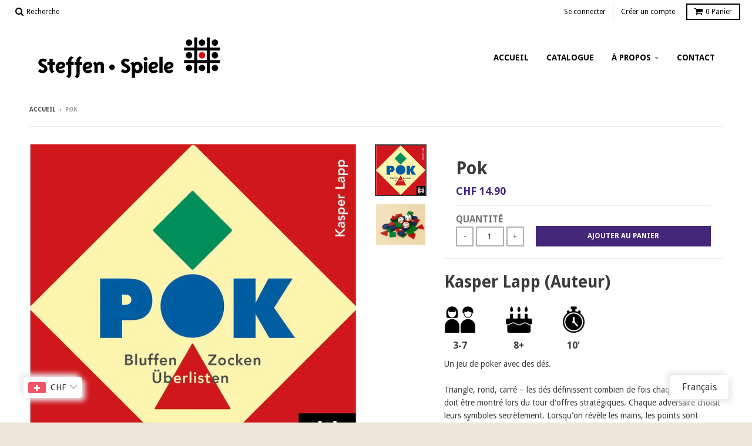

--- FILE ---
content_type: text/html; charset=utf-8
request_url: https://steffen-spiele.com/fr/products/pok
body_size: 25438
content:
<!doctype html>
<!--[if IE 8]><html class="no-js lt-ie9" lang="fr"> <![endif]-->
<!--[if IE 9 ]><html class="ie9 no-js"> <![endif]-->
<!--[if (gt IE 9)|!(IE)]><!--> <html class="no-js" lang="fr"> <!--<![endif]-->
<head>
  <meta charset="utf-8">
  <meta http-equiv="X-UA-Compatible" content="IE=edge,chrome=1">
  <link rel="canonical" href="https://steffen-spiele.com/fr/products/pok">
  <meta name="viewport" content="width=device-width,initial-scale=1">
  <meta name="theme-color" content="#442778">

  
  <link rel="shortcut icon" href="//steffen-spiele.com/cdn/shop/files/favIcon_32x32.svg?v=1683214393" type="image/png" />
  

  <title>
    Pok &ndash; Steffen Spiele
  </title>

  
    <meta name="description" content="Kasper Lapp (Auteur) 3-7 8+ 10&#39; Un jeu de poker avec des dés.Triangle, rond, carré – les dés définissent combien de fois chaque symbole doit être montré lors du tour d&#39;offres stratégiques. Chaque adversaire choisit leurs symboles secrètement. Lorsqu&#39;on révèle les mains, les points sont comptés. Évidemment, celui ou cel">
  

  
<meta property="og:site_name" content="Steffen Spiele">
<meta property="og:url" content="https://steffen-spiele.com/fr/products/pok">
<meta property="og:title" content="Pok">
<meta property="og:type" content="product">
<meta property="og:description" content="Kasper Lapp (Auteur) 3-7 8+ 10&#39; Un jeu de poker avec des dés.Triangle, rond, carré – les dés définissent combien de fois chaque symbole doit être montré lors du tour d&#39;offres stratégiques. Chaque adversaire choisit leurs symboles secrètement. Lorsqu&#39;on révèle les mains, les points sont comptés. Évidemment, celui ou cel"><meta property="og:price:amount" content="14.90">
  <meta property="og:price:currency" content="CHF"><meta property="og:image" content="http://steffen-spiele.com/cdn/shop/files/0d6ae4d3e979e068d26600f25311eaec_1024x1024.jpg?v=1691410680"><meta property="og:image" content="http://steffen-spiele.com/cdn/shop/files/POKSpielaufbau_1024x1024.jpg?v=1691414136">
<meta property="og:image:secure_url" content="https://steffen-spiele.com/cdn/shop/files/0d6ae4d3e979e068d26600f25311eaec_1024x1024.jpg?v=1691410680"><meta property="og:image:secure_url" content="https://steffen-spiele.com/cdn/shop/files/POKSpielaufbau_1024x1024.jpg?v=1691414136">

<meta name="twitter:site" content="@">
<meta name="twitter:card" content="summary_large_image">
<meta name="twitter:title" content="Pok">
<meta name="twitter:description" content="Kasper Lapp (Auteur) 3-7 8+ 10&#39; Un jeu de poker avec des dés.Triangle, rond, carré – les dés définissent combien de fois chaque symbole doit être montré lors du tour d&#39;offres stratégiques. Chaque adversaire choisit leurs symboles secrètement. Lorsqu&#39;on révèle les mains, les points sont comptés. Évidemment, celui ou cel">


  <script>window.performance && window.performance.mark && window.performance.mark('shopify.content_for_header.start');</script><meta id="shopify-digital-wallet" name="shopify-digital-wallet" content="/76051415360/digital_wallets/dialog">
<meta name="shopify-checkout-api-token" content="a0792b4071f41574fbee503cef2052aa">
<meta id="in-context-paypal-metadata" data-shop-id="76051415360" data-venmo-supported="false" data-environment="production" data-locale="fr_FR" data-paypal-v4="true" data-currency="CHF">
<link rel="alternate" hreflang="x-default" href="https://steffen-spiele.com/products/pok">
<link rel="alternate" hreflang="en" href="https://steffen-spiele.com/products/pok">
<link rel="alternate" hreflang="fr" href="https://steffen-spiele.com/fr/products/pok">
<link rel="alternate" hreflang="de" href="https://steffen-spiele.com/de/products/pok">
<link rel="alternate" type="application/json+oembed" href="https://steffen-spiele.com/fr/products/pok.oembed">
<script async="async" src="/checkouts/internal/preloads.js?locale=fr-CH"></script>
<link rel="preconnect" href="https://shop.app" crossorigin="anonymous">
<script async="async" src="https://shop.app/checkouts/internal/preloads.js?locale=fr-CH&shop_id=76051415360" crossorigin="anonymous"></script>
<script id="apple-pay-shop-capabilities" type="application/json">{"shopId":76051415360,"countryCode":"CH","currencyCode":"CHF","merchantCapabilities":["supports3DS"],"merchantId":"gid:\/\/shopify\/Shop\/76051415360","merchantName":"Steffen Spiele","requiredBillingContactFields":["postalAddress","email"],"requiredShippingContactFields":["postalAddress","email"],"shippingType":"shipping","supportedNetworks":["visa","masterCard","amex"],"total":{"type":"pending","label":"Steffen Spiele","amount":"1.00"},"shopifyPaymentsEnabled":true,"supportsSubscriptions":true}</script>
<script id="shopify-features" type="application/json">{"accessToken":"a0792b4071f41574fbee503cef2052aa","betas":["rich-media-storefront-analytics"],"domain":"steffen-spiele.com","predictiveSearch":true,"shopId":76051415360,"locale":"fr"}</script>
<script>var Shopify = Shopify || {};
Shopify.shop = "steffen-spiele.myshopify.com";
Shopify.locale = "fr";
Shopify.currency = {"active":"CHF","rate":"1.0"};
Shopify.country = "CH";
Shopify.theme = {"name":"Theme export  www-bergli-ch-district  02may2023...","id":149394850112,"schema_name":"District","schema_version":"2.3.4","theme_store_id":null,"role":"main"};
Shopify.theme.handle = "null";
Shopify.theme.style = {"id":null,"handle":null};
Shopify.cdnHost = "steffen-spiele.com/cdn";
Shopify.routes = Shopify.routes || {};
Shopify.routes.root = "/fr/";</script>
<script type="module">!function(o){(o.Shopify=o.Shopify||{}).modules=!0}(window);</script>
<script>!function(o){function n(){var o=[];function n(){o.push(Array.prototype.slice.apply(arguments))}return n.q=o,n}var t=o.Shopify=o.Shopify||{};t.loadFeatures=n(),t.autoloadFeatures=n()}(window);</script>
<script>
  window.ShopifyPay = window.ShopifyPay || {};
  window.ShopifyPay.apiHost = "shop.app\/pay";
  window.ShopifyPay.redirectState = null;
</script>
<script id="shop-js-analytics" type="application/json">{"pageType":"product"}</script>
<script defer="defer" async type="module" src="//steffen-spiele.com/cdn/shopifycloud/shop-js/modules/v2/client.init-shop-cart-sync_CfnabTz1.fr.esm.js"></script>
<script defer="defer" async type="module" src="//steffen-spiele.com/cdn/shopifycloud/shop-js/modules/v2/chunk.common_1HJ87NEU.esm.js"></script>
<script defer="defer" async type="module" src="//steffen-spiele.com/cdn/shopifycloud/shop-js/modules/v2/chunk.modal_BHK_cQfO.esm.js"></script>
<script type="module">
  await import("//steffen-spiele.com/cdn/shopifycloud/shop-js/modules/v2/client.init-shop-cart-sync_CfnabTz1.fr.esm.js");
await import("//steffen-spiele.com/cdn/shopifycloud/shop-js/modules/v2/chunk.common_1HJ87NEU.esm.js");
await import("//steffen-spiele.com/cdn/shopifycloud/shop-js/modules/v2/chunk.modal_BHK_cQfO.esm.js");

  window.Shopify.SignInWithShop?.initShopCartSync?.({"fedCMEnabled":true,"windoidEnabled":true});

</script>
<script>
  window.Shopify = window.Shopify || {};
  if (!window.Shopify.featureAssets) window.Shopify.featureAssets = {};
  window.Shopify.featureAssets['shop-js'] = {"shop-cart-sync":["modules/v2/client.shop-cart-sync_CJ9J03TB.fr.esm.js","modules/v2/chunk.common_1HJ87NEU.esm.js","modules/v2/chunk.modal_BHK_cQfO.esm.js"],"init-fed-cm":["modules/v2/client.init-fed-cm_DrLuZvAY.fr.esm.js","modules/v2/chunk.common_1HJ87NEU.esm.js","modules/v2/chunk.modal_BHK_cQfO.esm.js"],"shop-toast-manager":["modules/v2/client.shop-toast-manager_Bou6hV8m.fr.esm.js","modules/v2/chunk.common_1HJ87NEU.esm.js","modules/v2/chunk.modal_BHK_cQfO.esm.js"],"init-shop-cart-sync":["modules/v2/client.init-shop-cart-sync_CfnabTz1.fr.esm.js","modules/v2/chunk.common_1HJ87NEU.esm.js","modules/v2/chunk.modal_BHK_cQfO.esm.js"],"shop-button":["modules/v2/client.shop-button_B0rdi3gj.fr.esm.js","modules/v2/chunk.common_1HJ87NEU.esm.js","modules/v2/chunk.modal_BHK_cQfO.esm.js"],"init-windoid":["modules/v2/client.init-windoid_DoIbpnLP.fr.esm.js","modules/v2/chunk.common_1HJ87NEU.esm.js","modules/v2/chunk.modal_BHK_cQfO.esm.js"],"shop-cash-offers":["modules/v2/client.shop-cash-offers_PjPz4eBO.fr.esm.js","modules/v2/chunk.common_1HJ87NEU.esm.js","modules/v2/chunk.modal_BHK_cQfO.esm.js"],"pay-button":["modules/v2/client.pay-button_BNubdV5Y.fr.esm.js","modules/v2/chunk.common_1HJ87NEU.esm.js","modules/v2/chunk.modal_BHK_cQfO.esm.js"],"init-customer-accounts":["modules/v2/client.init-customer-accounts_DjJKqY88.fr.esm.js","modules/v2/client.shop-login-button_CU7S3YVC.fr.esm.js","modules/v2/chunk.common_1HJ87NEU.esm.js","modules/v2/chunk.modal_BHK_cQfO.esm.js"],"avatar":["modules/v2/client.avatar_BTnouDA3.fr.esm.js"],"checkout-modal":["modules/v2/client.checkout-modal_DHIFh2jD.fr.esm.js","modules/v2/chunk.common_1HJ87NEU.esm.js","modules/v2/chunk.modal_BHK_cQfO.esm.js"],"init-shop-for-new-customer-accounts":["modules/v2/client.init-shop-for-new-customer-accounts_CChb7f5q.fr.esm.js","modules/v2/client.shop-login-button_CU7S3YVC.fr.esm.js","modules/v2/chunk.common_1HJ87NEU.esm.js","modules/v2/chunk.modal_BHK_cQfO.esm.js"],"init-customer-accounts-sign-up":["modules/v2/client.init-customer-accounts-sign-up_B2jRZs6O.fr.esm.js","modules/v2/client.shop-login-button_CU7S3YVC.fr.esm.js","modules/v2/chunk.common_1HJ87NEU.esm.js","modules/v2/chunk.modal_BHK_cQfO.esm.js"],"init-shop-email-lookup-coordinator":["modules/v2/client.init-shop-email-lookup-coordinator_DuS0AyCe.fr.esm.js","modules/v2/chunk.common_1HJ87NEU.esm.js","modules/v2/chunk.modal_BHK_cQfO.esm.js"],"shop-follow-button":["modules/v2/client.shop-follow-button_CCmvXPjD.fr.esm.js","modules/v2/chunk.common_1HJ87NEU.esm.js","modules/v2/chunk.modal_BHK_cQfO.esm.js"],"shop-login-button":["modules/v2/client.shop-login-button_CU7S3YVC.fr.esm.js","modules/v2/chunk.common_1HJ87NEU.esm.js","modules/v2/chunk.modal_BHK_cQfO.esm.js"],"shop-login":["modules/v2/client.shop-login_Dp4teCL2.fr.esm.js","modules/v2/chunk.common_1HJ87NEU.esm.js","modules/v2/chunk.modal_BHK_cQfO.esm.js"],"lead-capture":["modules/v2/client.lead-capture_dUd1iojI.fr.esm.js","modules/v2/chunk.common_1HJ87NEU.esm.js","modules/v2/chunk.modal_BHK_cQfO.esm.js"],"payment-terms":["modules/v2/client.payment-terms_Cl0kKGvx.fr.esm.js","modules/v2/chunk.common_1HJ87NEU.esm.js","modules/v2/chunk.modal_BHK_cQfO.esm.js"]};
</script>
<script>(function() {
  var isLoaded = false;
  function asyncLoad() {
    if (isLoaded) return;
    isLoaded = true;
    var urls = ["https:\/\/steffen-spiele.myshopify.com\/apps\/buckscc\/sdk.min.js?shop=steffen-spiele.myshopify.com"];
    for (var i = 0; i < urls.length; i++) {
      var s = document.createElement('script');
      s.type = 'text/javascript';
      s.async = true;
      s.src = urls[i];
      var x = document.getElementsByTagName('script')[0];
      x.parentNode.insertBefore(s, x);
    }
  };
  if(window.attachEvent) {
    window.attachEvent('onload', asyncLoad);
  } else {
    window.addEventListener('load', asyncLoad, false);
  }
})();</script>
<script id="__st">var __st={"a":76051415360,"offset":3600,"reqid":"9fbdaf80-ea11-444d-bdcd-d34e97412b3a-1769702133","pageurl":"steffen-spiele.com\/fr\/products\/pok","u":"53a86e3cdd9e","p":"product","rtyp":"product","rid":8539205206336};</script>
<script>window.ShopifyPaypalV4VisibilityTracking = true;</script>
<script id="captcha-bootstrap">!function(){'use strict';const t='contact',e='account',n='new_comment',o=[[t,t],['blogs',n],['comments',n],[t,'customer']],c=[[e,'customer_login'],[e,'guest_login'],[e,'recover_customer_password'],[e,'create_customer']],r=t=>t.map((([t,e])=>`form[action*='/${t}']:not([data-nocaptcha='true']) input[name='form_type'][value='${e}']`)).join(','),a=t=>()=>t?[...document.querySelectorAll(t)].map((t=>t.form)):[];function s(){const t=[...o],e=r(t);return a(e)}const i='password',u='form_key',d=['recaptcha-v3-token','g-recaptcha-response','h-captcha-response',i],f=()=>{try{return window.sessionStorage}catch{return}},m='__shopify_v',_=t=>t.elements[u];function p(t,e,n=!1){try{const o=window.sessionStorage,c=JSON.parse(o.getItem(e)),{data:r}=function(t){const{data:e,action:n}=t;return t[m]||n?{data:e,action:n}:{data:t,action:n}}(c);for(const[e,n]of Object.entries(r))t.elements[e]&&(t.elements[e].value=n);n&&o.removeItem(e)}catch(o){console.error('form repopulation failed',{error:o})}}const l='form_type',E='cptcha';function T(t){t.dataset[E]=!0}const w=window,h=w.document,L='Shopify',v='ce_forms',y='captcha';let A=!1;((t,e)=>{const n=(g='f06e6c50-85a8-45c8-87d0-21a2b65856fe',I='https://cdn.shopify.com/shopifycloud/storefront-forms-hcaptcha/ce_storefront_forms_captcha_hcaptcha.v1.5.2.iife.js',D={infoText:'Protégé par hCaptcha',privacyText:'Confidentialité',termsText:'Conditions'},(t,e,n)=>{const o=w[L][v],c=o.bindForm;if(c)return c(t,g,e,D).then(n);var r;o.q.push([[t,g,e,D],n]),r=I,A||(h.body.append(Object.assign(h.createElement('script'),{id:'captcha-provider',async:!0,src:r})),A=!0)});var g,I,D;w[L]=w[L]||{},w[L][v]=w[L][v]||{},w[L][v].q=[],w[L][y]=w[L][y]||{},w[L][y].protect=function(t,e){n(t,void 0,e),T(t)},Object.freeze(w[L][y]),function(t,e,n,w,h,L){const[v,y,A,g]=function(t,e,n){const i=e?o:[],u=t?c:[],d=[...i,...u],f=r(d),m=r(i),_=r(d.filter((([t,e])=>n.includes(e))));return[a(f),a(m),a(_),s()]}(w,h,L),I=t=>{const e=t.target;return e instanceof HTMLFormElement?e:e&&e.form},D=t=>v().includes(t);t.addEventListener('submit',(t=>{const e=I(t);if(!e)return;const n=D(e)&&!e.dataset.hcaptchaBound&&!e.dataset.recaptchaBound,o=_(e),c=g().includes(e)&&(!o||!o.value);(n||c)&&t.preventDefault(),c&&!n&&(function(t){try{if(!f())return;!function(t){const e=f();if(!e)return;const n=_(t);if(!n)return;const o=n.value;o&&e.removeItem(o)}(t);const e=Array.from(Array(32),(()=>Math.random().toString(36)[2])).join('');!function(t,e){_(t)||t.append(Object.assign(document.createElement('input'),{type:'hidden',name:u})),t.elements[u].value=e}(t,e),function(t,e){const n=f();if(!n)return;const o=[...t.querySelectorAll(`input[type='${i}']`)].map((({name:t})=>t)),c=[...d,...o],r={};for(const[a,s]of new FormData(t).entries())c.includes(a)||(r[a]=s);n.setItem(e,JSON.stringify({[m]:1,action:t.action,data:r}))}(t,e)}catch(e){console.error('failed to persist form',e)}}(e),e.submit())}));const S=(t,e)=>{t&&!t.dataset[E]&&(n(t,e.some((e=>e===t))),T(t))};for(const o of['focusin','change'])t.addEventListener(o,(t=>{const e=I(t);D(e)&&S(e,y())}));const B=e.get('form_key'),M=e.get(l),P=B&&M;t.addEventListener('DOMContentLoaded',(()=>{const t=y();if(P)for(const e of t)e.elements[l].value===M&&p(e,B);[...new Set([...A(),...v().filter((t=>'true'===t.dataset.shopifyCaptcha))])].forEach((e=>S(e,t)))}))}(h,new URLSearchParams(w.location.search),n,t,e,['guest_login'])})(!0,!0)}();</script>
<script integrity="sha256-4kQ18oKyAcykRKYeNunJcIwy7WH5gtpwJnB7kiuLZ1E=" data-source-attribution="shopify.loadfeatures" defer="defer" src="//steffen-spiele.com/cdn/shopifycloud/storefront/assets/storefront/load_feature-a0a9edcb.js" crossorigin="anonymous"></script>
<script crossorigin="anonymous" defer="defer" src="//steffen-spiele.com/cdn/shopifycloud/storefront/assets/shopify_pay/storefront-65b4c6d7.js?v=20250812"></script>
<script data-source-attribution="shopify.dynamic_checkout.dynamic.init">var Shopify=Shopify||{};Shopify.PaymentButton=Shopify.PaymentButton||{isStorefrontPortableWallets:!0,init:function(){window.Shopify.PaymentButton.init=function(){};var t=document.createElement("script");t.src="https://steffen-spiele.com/cdn/shopifycloud/portable-wallets/latest/portable-wallets.fr.js",t.type="module",document.head.appendChild(t)}};
</script>
<script data-source-attribution="shopify.dynamic_checkout.buyer_consent">
  function portableWalletsHideBuyerConsent(e){var t=document.getElementById("shopify-buyer-consent"),n=document.getElementById("shopify-subscription-policy-button");t&&n&&(t.classList.add("hidden"),t.setAttribute("aria-hidden","true"),n.removeEventListener("click",e))}function portableWalletsShowBuyerConsent(e){var t=document.getElementById("shopify-buyer-consent"),n=document.getElementById("shopify-subscription-policy-button");t&&n&&(t.classList.remove("hidden"),t.removeAttribute("aria-hidden"),n.addEventListener("click",e))}window.Shopify?.PaymentButton&&(window.Shopify.PaymentButton.hideBuyerConsent=portableWalletsHideBuyerConsent,window.Shopify.PaymentButton.showBuyerConsent=portableWalletsShowBuyerConsent);
</script>
<script data-source-attribution="shopify.dynamic_checkout.cart.bootstrap">document.addEventListener("DOMContentLoaded",(function(){function t(){return document.querySelector("shopify-accelerated-checkout-cart, shopify-accelerated-checkout")}if(t())Shopify.PaymentButton.init();else{new MutationObserver((function(e,n){t()&&(Shopify.PaymentButton.init(),n.disconnect())})).observe(document.body,{childList:!0,subtree:!0})}}));
</script>
<link id="shopify-accelerated-checkout-styles" rel="stylesheet" media="screen" href="https://steffen-spiele.com/cdn/shopifycloud/portable-wallets/latest/accelerated-checkout-backwards-compat.css" crossorigin="anonymous">
<style id="shopify-accelerated-checkout-cart">
        #shopify-buyer-consent {
  margin-top: 1em;
  display: inline-block;
  width: 100%;
}

#shopify-buyer-consent.hidden {
  display: none;
}

#shopify-subscription-policy-button {
  background: none;
  border: none;
  padding: 0;
  text-decoration: underline;
  font-size: inherit;
  cursor: pointer;
}

#shopify-subscription-policy-button::before {
  box-shadow: none;
}

      </style>

<script>window.performance && window.performance.mark && window.performance.mark('shopify.content_for_header.end');</script>

  
  
  

  
  
  
  
  
    <link href="//fonts.googleapis.com/css?family=Droid+Sans:400,700|Droid+Sans:400,700|Droid+Sans:400,700|" rel="stylesheet" type="text/css" media="all" />
  


  <link href="//steffen-spiele.com/cdn/shop/t/2/assets/theme.scss.css?v=182109903796238259161739453229" rel="stylesheet" type="text/css" media="all" />

  

  <!-- /snippets/oldIE-js.liquid -->


<!--[if lt IE 9]>

<script src="//cdnjs.cloudflare.com/ajax/libs/html5shiv/3.7.2/html5shiv.min.js" type="text/javascript"></script>
<script src="//steffen-spiele.com/cdn/shop/t/2/assets/respond.min.js?v=52248677837542619231683041763" type="text/javascript"></script>
<link href="//steffen-spiele.com/cdn/shop/t/2/assets/respond-proxy.html" id="respond-proxy" rel="respond-proxy" />
<link href="//steffen-spiele.com/search?q=b832c2727f121cb34a90eaddbd35186c" id="respond-redirect" rel="respond-redirect" />
<script src="//steffen-spiele.com/search?q=b832c2727f121cb34a90eaddbd35186c" type="text/javascript"></script>
<![endif]-->

  <script>
    window.StyleHatch = window.StyleHatch || {};
    StyleHatch.currencyFormat = "\u003cspan class=money\u003eCHF {{amount}}\u003c\/span\u003e";
    StyleHatch.Strings = {
      instagramAddToken: "Ajoutez votre jeton d\u0026#39;accès Instagram.",
      instagramInvalidToken: "Le jeton d\u0026#39;accès Instagram n\u0026#39;est pas valide. Assurez-vous d\u0026#39;avoir ajouté le jeton complet.",
      instagramRateLimitToken: "Votre magasin est actuellement au-dessus de la limite de taux d\u0026#39;Instagram. Contactez le support de Style Hatch pour des détails.",
      addToCart: "Ajouter au panier",
      soldOut: "Épuisé"
    }
    StyleHatch.ajaxCartEnable = true;
    // Post defer
    window.addEventListener('DOMContentLoaded', function() {
      (function( $ ) {
      

      
      
      })(jq223);
    });
    document.documentElement.className = document.documentElement.className.replace('no-js', 'js');
  </script>

  <script type="text/javascript">
    window.lazySizesConfig = window.lazySizesConfig || {};
    window.lazySizesConfig.expand = 1200;
    window.lazySizesConfig.loadMode = 3;
  </script>
  <!--[if (gt IE 9)|!(IE)]><!--><script src="//steffen-spiele.com/cdn/shop/t/2/assets/lazysizes.min.js?v=18864737905805455751683041763" async="async"></script><!--<![endif]-->
  <!--[if lte IE 9]><script src="//steffen-spiele.com/cdn/shop/t/2/assets/lazysizes.min.js?v=18864737905805455751683041763"></script><![endif]-->
  <!--[if (gt IE 9)|!(IE)]><!--><script src="//steffen-spiele.com/cdn/shop/t/2/assets/vendor.js?v=33017147095501145641683041763" defer="defer"></script><!--<![endif]-->
  <!--[if lte IE 9]><script src="//steffen-spiele.com/cdn/shop/t/2/assets/vendor.js?v=33017147095501145641683041763"></script><![endif]-->
  
  <!--[if (gt IE 9)|!(IE)]><!--><script src="//steffen-spiele.com/cdn/shop/t/2/assets/theme.min.js?v=150177016056223058261683041763" defer="defer"></script><!--<![endif]-->
  <!--[if lte IE 9]><script src="//steffen-spiele.com/cdn/shop/t/2/assets/theme.min.js?v=150177016056223058261683041763"></script><![endif]-->

<link href="//steffen-spiele.com/cdn/shop/t/2/assets/lang-switcher.css?v=125678577340111066911695919643" rel="stylesheet" type="text/css" media="all" />


        <script>
        window.bucksCC = window.bucksCC || {};
        window.bucksCC.config = {}; window.bucksCC.reConvert = function () {};
        "function"!=typeof Object.assign&&(Object.assign=function(n){if(null==n)throw new TypeError("Cannot convert undefined or null to object");for(var r=Object(n),t=1;t<arguments.length;t++){var e=arguments[t];if(null!=e)for(var o in e)e.hasOwnProperty(o)&&(r[o]=e[o])}return r});
        Object.assign(window.bucksCC.config, {"active":true,"autoSwitchCurrencyLocationBased":true,"autoSwitchOnlyToPreferredCurrency":true,"backgroundColor":"rgba(255,255,255,1)","borderStyle":"boxShadow","cartNotificationBackgroundColor":"rgba(251,245,245,1)","cartNotificationMessage":"We process all orders in {STORE_CURRENCY} and you will be checkout using the most current exchange rates.","cartNotificationStatus":false,"cartNotificationTextColor":"rgba(30,30,30,1)","customOptionsPlacement":false,"customOptionsPlacementMobile":false,"customPosition":"","darkMode":false,"defaultCurrencyRounding":false,"displayPosition":"bottom_left","displayPositionType":"floating","expertSettings":"{\"css\":\"\"}","flagDisplayOption":"showFlagAndCurrency","flagStyle":"modern","flagTheme":"rounded","hoverColor":"rgba(255,255,255,1)","instantLoader":false,"mobileCustomPosition":"","mobileDisplayPosition":"bottom_left","mobileDisplayPositionType":"floating","mobilePositionPlacement":"after","moneyWithCurrencyFormat":false,"optionsPlacementType":"left_upwards","optionsPlacementTypeMobile":"left_upwards","positionPlacement":"after","priceRoundingType":"none","roundingDecimal":0.99,"selectedCurrencies":"[{\"EUR\":\"Euro (EUR)\"},{\"CHF\":\"Swiss Franc (CHF)\"}]","showCurrencyCodesOnly":false,"showInDesktop":true,"showInMobileDevice":true,"showOriginalPriceOnMouseHover":false,"textColor":"rgba(30,30,30,1)","themeType":"default","trigger":"","userCurrency":"","watchUrls":""}, { money_format: "\u003cspan class=money\u003eCHF {{amount}}\u003c\/span\u003e", money_with_currency_format: "\u003cspan class=money\u003eCHF {{amount}}\u003c\/span\u003e", userCurrency: "CHF" }); window.bucksCC.config.multiCurrencies = [];  window.bucksCC.config.multiCurrencies = "AED,AUD,CAD,CHF,CZK,DKK,EUR,GBP,HKD,HUF,ILS,JPY,KRW,MYR,NZD,PLN,RON,RSD,SEK,SGD,USD".split(',') || ''; window.bucksCC.config.cartCurrency = "CHF" || '';  
        </script>
            <!-- BEGIN app block: shopify://apps/bucks/blocks/app-embed/4f0a9b06-9da4-4a49-b378-2de9d23a3af3 -->
<script>
  window.bucksCC = window.bucksCC || {};
  window.bucksCC.metaConfig = {};
  window.bucksCC.reConvert = function() {};
  "function" != typeof Object.assign && (Object.assign = function(n) {
    if (null == n) 
      throw new TypeError("Cannot convert undefined or null to object");
    



    for (var r = Object(n), t = 1; t < arguments.length; t++) {
      var e = arguments[t];
      if (null != e) 
        for (var o in e) 
          e.hasOwnProperty(o) && (r[o] = e[o])
    }
    return r
  });

const bucks_validateJson = json => {
    let checkedJson;
    try {
        checkedJson = JSON.parse(json);
    } catch (error) { }
    return checkedJson;
};

  const bucks_encodedData = "";

  const bucks_myshopifyDomain = "steffen-spiele.com";

  const decodedURI = atob(bucks_encodedData);
  const bucks_decodedString = decodeURIComponent(decodedURI);


  const bucks_parsedData = bucks_validateJson(bucks_decodedString) || {};
  Object.assign(window.bucksCC.metaConfig, {

    ... bucks_parsedData,
    money_format: "\u003cspan class=money\u003eCHF {{amount}}\u003c\/span\u003e",
    money_with_currency_format: "\u003cspan class=money\u003eCHF {{amount}}\u003c\/span\u003e",
    userCurrency: "CHF"

  });
  window.bucksCC.reConvert = function() {};
  window.bucksCC.themeAppExtension = true;
  window.bucksCC.metaConfig.multiCurrencies = [];
  window.bucksCC.localization = {};
  
  

  window.bucksCC.localization.availableCountries = ["DE","AU","AT","BE","BG","CA","KR","HR","DK","AE","ES","EE","US","FI","FR","GR","HU","IE","IL","IT","JP","LV","LI","LT","LU","MY","NO","NZ","NL","PL","PT","HK","RO","GB","RS","SG","SK","SI","SE","CH","CZ"];
  window.bucksCC.localization.availableLanguages = ["en","fr","de"];

  
  window.bucksCC.metaConfig.multiCurrencies = "AED,AUD,CAD,CHF,CZK,DKK,EUR,GBP,HKD,HUF,ILS,JPY,KRW,MYR,NZD,PLN,RON,RSD,SEK,SGD,USD".split(',') || '';
  window.bucksCC.metaConfig.cartCurrency = "CHF" || '';

  if ((((window || {}).bucksCC || {}).metaConfig || {}).instantLoader) {
    self.fetch || (self.fetch = function(e, n) {
      return n = n || {},
      new Promise(function(t, s) {
        var r = new XMLHttpRequest,
          o = [],
          u = [],
          i = {},
          a = function() {
            return {
              ok: 2 == (r.status / 100 | 0),
              statusText: r.statusText,
              status: r.status,
              url: r.responseURL,
              text: function() {
                return Promise.resolve(r.responseText)
              },
              json: function() {
                return Promise.resolve(JSON.parse(r.responseText))
              },
              blob: function() {
                return Promise.resolve(new Blob([r.response]))
              },
              clone: a,
              headers: {
                keys: function() {
                  return o
                },
                entries: function() {
                  return u
                },
                get: function(e) {
                  return i[e.toLowerCase()]
                },
                has: function(e) {
                  return e.toLowerCase() in i
                }
              }
            }
          };
        for (var c in r.open(n.method || "get", e, !0), r.onload = function() {
          r.getAllResponseHeaders().replace(/^(.*?):[^S\n]*([sS]*?)$/gm, function(e, n, t) {
            o.push(n = n.toLowerCase()),
            u.push([n, t]),
            i[n] = i[n]
              ? i[n] + "," + t
              : t
          }),
          t(a())
        },
        r.onerror = s,
        r.withCredentials = "include" == n.credentials,
        n.headers) 
          r.setRequestHeader(c, n.headers[c]);
        r.send(n.body || null)
      })
    });
    !function() {
      function t(t) {
        const e = document.createElement("style");
        e.innerText = t,
        document.head.appendChild(e)
      }
      function e(t) {
        const e = document.createElement("script");
        e.type = "text/javascript",
        e.text = t,
        document.head.appendChild(e),
        console.log("%cBUCKSCC: Instant Loader Activated ⚡️", "background: #1c64f6; color: #fff; font-size: 12px; font-weight:bold; padding: 5px 10px; border-radius: 3px")
      }
      let n = sessionStorage.getItem("bucksccHash");
      (
        n = n
          ? JSON.parse(n)
          : null
      )
        ? e(n)
        : fetch(`https://${bucks_myshopifyDomain}/apps/buckscc/sdk.min.js`, {mode: "no-cors"}).then(function(t) {
          return t.text()
        }).then(function(t) {
          if ((t || "").length > 100) {
            const o = JSON.stringify(t);
            sessionStorage.setItem("bucksccHash", o),
            n = t,
            e(t)
          }
        })
    }();
  }

  const themeAppExLoadEvent = new Event("BUCKSCC_THEME-APP-EXTENSION_LOADED", { bubbles: true, cancelable: false });

  // Dispatch the custom event on the window
  window.dispatchEvent(themeAppExLoadEvent);

</script><!-- END app block --><script src="https://cdn.shopify.com/extensions/019ba2d3-5579-7382-9582-e9b49f858129/bucks-23/assets/widgetLoader.js" type="text/javascript" defer="defer"></script>
<script src="https://cdn.shopify.com/extensions/0199a97f-2566-7f12-877d-dbd834cdef4e/easify-attachments-15/assets/attachments.js" type="text/javascript" defer="defer"></script>
<link href="https://monorail-edge.shopifysvc.com" rel="dns-prefetch">
<script>(function(){if ("sendBeacon" in navigator && "performance" in window) {try {var session_token_from_headers = performance.getEntriesByType('navigation')[0].serverTiming.find(x => x.name == '_s').description;} catch {var session_token_from_headers = undefined;}var session_cookie_matches = document.cookie.match(/_shopify_s=([^;]*)/);var session_token_from_cookie = session_cookie_matches && session_cookie_matches.length === 2 ? session_cookie_matches[1] : "";var session_token = session_token_from_headers || session_token_from_cookie || "";function handle_abandonment_event(e) {var entries = performance.getEntries().filter(function(entry) {return /monorail-edge.shopifysvc.com/.test(entry.name);});if (!window.abandonment_tracked && entries.length === 0) {window.abandonment_tracked = true;var currentMs = Date.now();var navigation_start = performance.timing.navigationStart;var payload = {shop_id: 76051415360,url: window.location.href,navigation_start,duration: currentMs - navigation_start,session_token,page_type: "product"};window.navigator.sendBeacon("https://monorail-edge.shopifysvc.com/v1/produce", JSON.stringify({schema_id: "online_store_buyer_site_abandonment/1.1",payload: payload,metadata: {event_created_at_ms: currentMs,event_sent_at_ms: currentMs}}));}}window.addEventListener('pagehide', handle_abandonment_event);}}());</script>
<script id="web-pixels-manager-setup">(function e(e,d,r,n,o){if(void 0===o&&(o={}),!Boolean(null===(a=null===(i=window.Shopify)||void 0===i?void 0:i.analytics)||void 0===a?void 0:a.replayQueue)){var i,a;window.Shopify=window.Shopify||{};var t=window.Shopify;t.analytics=t.analytics||{};var s=t.analytics;s.replayQueue=[],s.publish=function(e,d,r){return s.replayQueue.push([e,d,r]),!0};try{self.performance.mark("wpm:start")}catch(e){}var l=function(){var e={modern:/Edge?\/(1{2}[4-9]|1[2-9]\d|[2-9]\d{2}|\d{4,})\.\d+(\.\d+|)|Firefox\/(1{2}[4-9]|1[2-9]\d|[2-9]\d{2}|\d{4,})\.\d+(\.\d+|)|Chrom(ium|e)\/(9{2}|\d{3,})\.\d+(\.\d+|)|(Maci|X1{2}).+ Version\/(15\.\d+|(1[6-9]|[2-9]\d|\d{3,})\.\d+)([,.]\d+|)( \(\w+\)|)( Mobile\/\w+|) Safari\/|Chrome.+OPR\/(9{2}|\d{3,})\.\d+\.\d+|(CPU[ +]OS|iPhone[ +]OS|CPU[ +]iPhone|CPU IPhone OS|CPU iPad OS)[ +]+(15[._]\d+|(1[6-9]|[2-9]\d|\d{3,})[._]\d+)([._]\d+|)|Android:?[ /-](13[3-9]|1[4-9]\d|[2-9]\d{2}|\d{4,})(\.\d+|)(\.\d+|)|Android.+Firefox\/(13[5-9]|1[4-9]\d|[2-9]\d{2}|\d{4,})\.\d+(\.\d+|)|Android.+Chrom(ium|e)\/(13[3-9]|1[4-9]\d|[2-9]\d{2}|\d{4,})\.\d+(\.\d+|)|SamsungBrowser\/([2-9]\d|\d{3,})\.\d+/,legacy:/Edge?\/(1[6-9]|[2-9]\d|\d{3,})\.\d+(\.\d+|)|Firefox\/(5[4-9]|[6-9]\d|\d{3,})\.\d+(\.\d+|)|Chrom(ium|e)\/(5[1-9]|[6-9]\d|\d{3,})\.\d+(\.\d+|)([\d.]+$|.*Safari\/(?![\d.]+ Edge\/[\d.]+$))|(Maci|X1{2}).+ Version\/(10\.\d+|(1[1-9]|[2-9]\d|\d{3,})\.\d+)([,.]\d+|)( \(\w+\)|)( Mobile\/\w+|) Safari\/|Chrome.+OPR\/(3[89]|[4-9]\d|\d{3,})\.\d+\.\d+|(CPU[ +]OS|iPhone[ +]OS|CPU[ +]iPhone|CPU IPhone OS|CPU iPad OS)[ +]+(10[._]\d+|(1[1-9]|[2-9]\d|\d{3,})[._]\d+)([._]\d+|)|Android:?[ /-](13[3-9]|1[4-9]\d|[2-9]\d{2}|\d{4,})(\.\d+|)(\.\d+|)|Mobile Safari.+OPR\/([89]\d|\d{3,})\.\d+\.\d+|Android.+Firefox\/(13[5-9]|1[4-9]\d|[2-9]\d{2}|\d{4,})\.\d+(\.\d+|)|Android.+Chrom(ium|e)\/(13[3-9]|1[4-9]\d|[2-9]\d{2}|\d{4,})\.\d+(\.\d+|)|Android.+(UC? ?Browser|UCWEB|U3)[ /]?(15\.([5-9]|\d{2,})|(1[6-9]|[2-9]\d|\d{3,})\.\d+)\.\d+|SamsungBrowser\/(5\.\d+|([6-9]|\d{2,})\.\d+)|Android.+MQ{2}Browser\/(14(\.(9|\d{2,})|)|(1[5-9]|[2-9]\d|\d{3,})(\.\d+|))(\.\d+|)|K[Aa][Ii]OS\/(3\.\d+|([4-9]|\d{2,})\.\d+)(\.\d+|)/},d=e.modern,r=e.legacy,n=navigator.userAgent;return n.match(d)?"modern":n.match(r)?"legacy":"unknown"}(),u="modern"===l?"modern":"legacy",c=(null!=n?n:{modern:"",legacy:""})[u],f=function(e){return[e.baseUrl,"/wpm","/b",e.hashVersion,"modern"===e.buildTarget?"m":"l",".js"].join("")}({baseUrl:d,hashVersion:r,buildTarget:u}),m=function(e){var d=e.version,r=e.bundleTarget,n=e.surface,o=e.pageUrl,i=e.monorailEndpoint;return{emit:function(e){var a=e.status,t=e.errorMsg,s=(new Date).getTime(),l=JSON.stringify({metadata:{event_sent_at_ms:s},events:[{schema_id:"web_pixels_manager_load/3.1",payload:{version:d,bundle_target:r,page_url:o,status:a,surface:n,error_msg:t},metadata:{event_created_at_ms:s}}]});if(!i)return console&&console.warn&&console.warn("[Web Pixels Manager] No Monorail endpoint provided, skipping logging."),!1;try{return self.navigator.sendBeacon.bind(self.navigator)(i,l)}catch(e){}var u=new XMLHttpRequest;try{return u.open("POST",i,!0),u.setRequestHeader("Content-Type","text/plain"),u.send(l),!0}catch(e){return console&&console.warn&&console.warn("[Web Pixels Manager] Got an unhandled error while logging to Monorail."),!1}}}}({version:r,bundleTarget:l,surface:e.surface,pageUrl:self.location.href,monorailEndpoint:e.monorailEndpoint});try{o.browserTarget=l,function(e){var d=e.src,r=e.async,n=void 0===r||r,o=e.onload,i=e.onerror,a=e.sri,t=e.scriptDataAttributes,s=void 0===t?{}:t,l=document.createElement("script"),u=document.querySelector("head"),c=document.querySelector("body");if(l.async=n,l.src=d,a&&(l.integrity=a,l.crossOrigin="anonymous"),s)for(var f in s)if(Object.prototype.hasOwnProperty.call(s,f))try{l.dataset[f]=s[f]}catch(e){}if(o&&l.addEventListener("load",o),i&&l.addEventListener("error",i),u)u.appendChild(l);else{if(!c)throw new Error("Did not find a head or body element to append the script");c.appendChild(l)}}({src:f,async:!0,onload:function(){if(!function(){var e,d;return Boolean(null===(d=null===(e=window.Shopify)||void 0===e?void 0:e.analytics)||void 0===d?void 0:d.initialized)}()){var d=window.webPixelsManager.init(e)||void 0;if(d){var r=window.Shopify.analytics;r.replayQueue.forEach((function(e){var r=e[0],n=e[1],o=e[2];d.publishCustomEvent(r,n,o)})),r.replayQueue=[],r.publish=d.publishCustomEvent,r.visitor=d.visitor,r.initialized=!0}}},onerror:function(){return m.emit({status:"failed",errorMsg:"".concat(f," has failed to load")})},sri:function(e){var d=/^sha384-[A-Za-z0-9+/=]+$/;return"string"==typeof e&&d.test(e)}(c)?c:"",scriptDataAttributes:o}),m.emit({status:"loading"})}catch(e){m.emit({status:"failed",errorMsg:(null==e?void 0:e.message)||"Unknown error"})}}})({shopId: 76051415360,storefrontBaseUrl: "https://steffen-spiele.com",extensionsBaseUrl: "https://extensions.shopifycdn.com/cdn/shopifycloud/web-pixels-manager",monorailEndpoint: "https://monorail-edge.shopifysvc.com/unstable/produce_batch",surface: "storefront-renderer",enabledBetaFlags: ["2dca8a86"],webPixelsConfigList: [{"id":"shopify-app-pixel","configuration":"{}","eventPayloadVersion":"v1","runtimeContext":"STRICT","scriptVersion":"0450","apiClientId":"shopify-pixel","type":"APP","privacyPurposes":["ANALYTICS","MARKETING"]},{"id":"shopify-custom-pixel","eventPayloadVersion":"v1","runtimeContext":"LAX","scriptVersion":"0450","apiClientId":"shopify-pixel","type":"CUSTOM","privacyPurposes":["ANALYTICS","MARKETING"]}],isMerchantRequest: false,initData: {"shop":{"name":"Steffen Spiele","paymentSettings":{"currencyCode":"CHF"},"myshopifyDomain":"steffen-spiele.myshopify.com","countryCode":"CH","storefrontUrl":"https:\/\/steffen-spiele.com\/fr"},"customer":null,"cart":null,"checkout":null,"productVariants":[{"price":{"amount":14.9,"currencyCode":"CHF"},"product":{"title":"Pok","vendor":"Steffen Spiele","id":"8539205206336","untranslatedTitle":"Pok","url":"\/fr\/products\/pok","type":"Steffen Spiele"},"id":"45988290560320","image":{"src":"\/\/steffen-spiele.com\/cdn\/shop\/files\/0d6ae4d3e979e068d26600f25311eaec.jpg?v=1691410680"},"sku":"POK","title":"Default Title","untranslatedTitle":"Default Title"}],"purchasingCompany":null},},"https://steffen-spiele.com/cdn","1d2a099fw23dfb22ep557258f5m7a2edbae",{"modern":"","legacy":""},{"shopId":"76051415360","storefrontBaseUrl":"https:\/\/steffen-spiele.com","extensionBaseUrl":"https:\/\/extensions.shopifycdn.com\/cdn\/shopifycloud\/web-pixels-manager","surface":"storefront-renderer","enabledBetaFlags":"[\"2dca8a86\"]","isMerchantRequest":"false","hashVersion":"1d2a099fw23dfb22ep557258f5m7a2edbae","publish":"custom","events":"[[\"page_viewed\",{}],[\"product_viewed\",{\"productVariant\":{\"price\":{\"amount\":14.9,\"currencyCode\":\"CHF\"},\"product\":{\"title\":\"Pok\",\"vendor\":\"Steffen Spiele\",\"id\":\"8539205206336\",\"untranslatedTitle\":\"Pok\",\"url\":\"\/fr\/products\/pok\",\"type\":\"Steffen Spiele\"},\"id\":\"45988290560320\",\"image\":{\"src\":\"\/\/steffen-spiele.com\/cdn\/shop\/files\/0d6ae4d3e979e068d26600f25311eaec.jpg?v=1691410680\"},\"sku\":\"POK\",\"title\":\"Default Title\",\"untranslatedTitle\":\"Default Title\"}}]]"});</script><script>
  window.ShopifyAnalytics = window.ShopifyAnalytics || {};
  window.ShopifyAnalytics.meta = window.ShopifyAnalytics.meta || {};
  window.ShopifyAnalytics.meta.currency = 'CHF';
  var meta = {"product":{"id":8539205206336,"gid":"gid:\/\/shopify\/Product\/8539205206336","vendor":"Steffen Spiele","type":"Steffen Spiele","handle":"pok","variants":[{"id":45988290560320,"price":1490,"name":"Pok","public_title":null,"sku":"POK"}],"remote":false},"page":{"pageType":"product","resourceType":"product","resourceId":8539205206336,"requestId":"9fbdaf80-ea11-444d-bdcd-d34e97412b3a-1769702133"}};
  for (var attr in meta) {
    window.ShopifyAnalytics.meta[attr] = meta[attr];
  }
</script>
<script class="analytics">
  (function () {
    var customDocumentWrite = function(content) {
      var jquery = null;

      if (window.jQuery) {
        jquery = window.jQuery;
      } else if (window.Checkout && window.Checkout.$) {
        jquery = window.Checkout.$;
      }

      if (jquery) {
        jquery('body').append(content);
      }
    };

    var hasLoggedConversion = function(token) {
      if (token) {
        return document.cookie.indexOf('loggedConversion=' + token) !== -1;
      }
      return false;
    }

    var setCookieIfConversion = function(token) {
      if (token) {
        var twoMonthsFromNow = new Date(Date.now());
        twoMonthsFromNow.setMonth(twoMonthsFromNow.getMonth() + 2);

        document.cookie = 'loggedConversion=' + token + '; expires=' + twoMonthsFromNow;
      }
    }

    var trekkie = window.ShopifyAnalytics.lib = window.trekkie = window.trekkie || [];
    if (trekkie.integrations) {
      return;
    }
    trekkie.methods = [
      'identify',
      'page',
      'ready',
      'track',
      'trackForm',
      'trackLink'
    ];
    trekkie.factory = function(method) {
      return function() {
        var args = Array.prototype.slice.call(arguments);
        args.unshift(method);
        trekkie.push(args);
        return trekkie;
      };
    };
    for (var i = 0; i < trekkie.methods.length; i++) {
      var key = trekkie.methods[i];
      trekkie[key] = trekkie.factory(key);
    }
    trekkie.load = function(config) {
      trekkie.config = config || {};
      trekkie.config.initialDocumentCookie = document.cookie;
      var first = document.getElementsByTagName('script')[0];
      var script = document.createElement('script');
      script.type = 'text/javascript';
      script.onerror = function(e) {
        var scriptFallback = document.createElement('script');
        scriptFallback.type = 'text/javascript';
        scriptFallback.onerror = function(error) {
                var Monorail = {
      produce: function produce(monorailDomain, schemaId, payload) {
        var currentMs = new Date().getTime();
        var event = {
          schema_id: schemaId,
          payload: payload,
          metadata: {
            event_created_at_ms: currentMs,
            event_sent_at_ms: currentMs
          }
        };
        return Monorail.sendRequest("https://" + monorailDomain + "/v1/produce", JSON.stringify(event));
      },
      sendRequest: function sendRequest(endpointUrl, payload) {
        // Try the sendBeacon API
        if (window && window.navigator && typeof window.navigator.sendBeacon === 'function' && typeof window.Blob === 'function' && !Monorail.isIos12()) {
          var blobData = new window.Blob([payload], {
            type: 'text/plain'
          });

          if (window.navigator.sendBeacon(endpointUrl, blobData)) {
            return true;
          } // sendBeacon was not successful

        } // XHR beacon

        var xhr = new XMLHttpRequest();

        try {
          xhr.open('POST', endpointUrl);
          xhr.setRequestHeader('Content-Type', 'text/plain');
          xhr.send(payload);
        } catch (e) {
          console.log(e);
        }

        return false;
      },
      isIos12: function isIos12() {
        return window.navigator.userAgent.lastIndexOf('iPhone; CPU iPhone OS 12_') !== -1 || window.navigator.userAgent.lastIndexOf('iPad; CPU OS 12_') !== -1;
      }
    };
    Monorail.produce('monorail-edge.shopifysvc.com',
      'trekkie_storefront_load_errors/1.1',
      {shop_id: 76051415360,
      theme_id: 149394850112,
      app_name: "storefront",
      context_url: window.location.href,
      source_url: "//steffen-spiele.com/cdn/s/trekkie.storefront.a804e9514e4efded663580eddd6991fcc12b5451.min.js"});

        };
        scriptFallback.async = true;
        scriptFallback.src = '//steffen-spiele.com/cdn/s/trekkie.storefront.a804e9514e4efded663580eddd6991fcc12b5451.min.js';
        first.parentNode.insertBefore(scriptFallback, first);
      };
      script.async = true;
      script.src = '//steffen-spiele.com/cdn/s/trekkie.storefront.a804e9514e4efded663580eddd6991fcc12b5451.min.js';
      first.parentNode.insertBefore(script, first);
    };
    trekkie.load(
      {"Trekkie":{"appName":"storefront","development":false,"defaultAttributes":{"shopId":76051415360,"isMerchantRequest":null,"themeId":149394850112,"themeCityHash":"15421492474827950299","contentLanguage":"fr","currency":"CHF","eventMetadataId":"be214f8f-d710-4f03-b2f9-6135da36aa64"},"isServerSideCookieWritingEnabled":true,"monorailRegion":"shop_domain","enabledBetaFlags":["65f19447","b5387b81"]},"Session Attribution":{},"S2S":{"facebookCapiEnabled":false,"source":"trekkie-storefront-renderer","apiClientId":580111}}
    );

    var loaded = false;
    trekkie.ready(function() {
      if (loaded) return;
      loaded = true;

      window.ShopifyAnalytics.lib = window.trekkie;

      var originalDocumentWrite = document.write;
      document.write = customDocumentWrite;
      try { window.ShopifyAnalytics.merchantGoogleAnalytics.call(this); } catch(error) {};
      document.write = originalDocumentWrite;

      window.ShopifyAnalytics.lib.page(null,{"pageType":"product","resourceType":"product","resourceId":8539205206336,"requestId":"9fbdaf80-ea11-444d-bdcd-d34e97412b3a-1769702133","shopifyEmitted":true});

      var match = window.location.pathname.match(/checkouts\/(.+)\/(thank_you|post_purchase)/)
      var token = match? match[1]: undefined;
      if (!hasLoggedConversion(token)) {
        setCookieIfConversion(token);
        window.ShopifyAnalytics.lib.track("Viewed Product",{"currency":"CHF","variantId":45988290560320,"productId":8539205206336,"productGid":"gid:\/\/shopify\/Product\/8539205206336","name":"Pok","price":"14.90","sku":"POK","brand":"Steffen Spiele","variant":null,"category":"Steffen Spiele","nonInteraction":true,"remote":false},undefined,undefined,{"shopifyEmitted":true});
      window.ShopifyAnalytics.lib.track("monorail:\/\/trekkie_storefront_viewed_product\/1.1",{"currency":"CHF","variantId":45988290560320,"productId":8539205206336,"productGid":"gid:\/\/shopify\/Product\/8539205206336","name":"Pok","price":"14.90","sku":"POK","brand":"Steffen Spiele","variant":null,"category":"Steffen Spiele","nonInteraction":true,"remote":false,"referer":"https:\/\/steffen-spiele.com\/fr\/products\/pok"});
      }
    });


        var eventsListenerScript = document.createElement('script');
        eventsListenerScript.async = true;
        eventsListenerScript.src = "//steffen-spiele.com/cdn/shopifycloud/storefront/assets/shop_events_listener-3da45d37.js";
        document.getElementsByTagName('head')[0].appendChild(eventsListenerScript);

})();</script>
<script
  defer
  src="https://steffen-spiele.com/cdn/shopifycloud/perf-kit/shopify-perf-kit-3.1.0.min.js"
  data-application="storefront-renderer"
  data-shop-id="76051415360"
  data-render-region="gcp-us-east1"
  data-page-type="product"
  data-theme-instance-id="149394850112"
  data-theme-name="District"
  data-theme-version="2.3.4"
  data-monorail-region="shop_domain"
  data-resource-timing-sampling-rate="10"
  data-shs="true"
  data-shs-beacon="true"
  data-shs-export-with-fetch="true"
  data-shs-logs-sample-rate="1"
  data-shs-beacon-endpoint="https://steffen-spiele.com/api/collect"
></script>
</head>

<body id="pok" class="template-product" data-template-directory="" data-template"product" >

  <div id="page">
    <div id="shopify-section-promos" class="shopify-section promos"><div data-section-id="promos" data-section-type="promos-section" data-scroll-lock="true">
  
</div>


</div>
    <header class="util">
  <div class="wrapper">

    <div class="search-wrapper">
      <!-- /snippets/search-bar.liquid -->


<form action="/search" method="get" class="input-group search-bar" role="search">
  <div class="icon-wrapper">
    <span class="icon-fallback-text">
      <span class="icon icon-search" aria-hidden="true"></span>
      <span class="fallback-text">Recherche</span>
    </span>
  </div>
  <div class="input-wrapper">
    <input type="search" name="q" value="" placeholder="Type to search our site" class="input-group-field" aria-label="Rechercher dans la boutique">
  </div>
  <div class="button-wrapper">
    <span class="input-group-btn">
      <button type="button" class="btn icon-fallback-text">
        <span class="icon icon-close" aria-hidden="true"></span>
        <span class="fallback-text">Fermer le menu</span>
      </button>
    </span>
  </div>
</form>
    </div>

    <div class="left-wrapper">
      <ul class="text-links">
        <li class="mobile-menu">
          <a href="#menu" class="toggle-menu menu-link">
            <span class="icon-text">
              <span class="icon icon-menu" aria-hidden="true"></span>
              <span class="text" data-close-text="Fermer le menu">Search</span>
            </span>
          </a>
        </li>
        <li>
          <a href="#" class="search">
            <span class="icon-text">
              <span class="icon icon-search" aria-hidden="true"></span>
              <span class="text">Recherche</span>
            </span>
          </a>
        </li>
      </ul>
      
      
    </div>

    <div class="right-wrapper">
      
      
        <!-- /snippets/accounts-nav.liquid -->
<ul class="text-links">
  
    <li>
      <a href="https://steffen-spiele.com/customer_authentication/redirect?locale=fr&amp;region_country=CH" id="customer_login_link">Se connecter</a>
    </li>
    <li>
      <a href="https://shopify.com/76051415360/account?locale=fr" id="customer_register_link">Créer un compte</a>
    </li>
  
</ul>
      
      
      <a href="/cart" id="CartButton">
        <span class="icon-fallback-text">
          <span class="icon icon-cart" aria-hidden="true"></span>
        </span>
        <span id="CartCount">0</span>
        Panier
        <span id="CartCost" class="money"></span>

      </a>
      
        <!-- /snippets/cart-preview.liquid -->
<div class="cart-preview">
  <div class="cart-preview-title">
    Ajouté au panier
  </div>
  <div class="product-container">
    <div class="box product">
      <figure>
        <a href="#" class="product-image"></a>
        <figcaption>
          <a href="#" class="product-title"></a>
          <ul class="product-variant options"></ul>
          <span class="product-price price money"></span>
        </figcaption>
      </figure>
    </div>
  </div>
  <div class="cart-preview-total">
    
    <div class="count plural">Vous avez <span class="item-count"></span> items en panier</div>
    <div class="count singular">Vous avez <span class="item-count">1</span> item en panier</div>
    <div class="label">Total</div>
    <div class="total-price total"><span class="money"></span></div>
  </div>
  <a href="/cart" class="button solid">Procéder au paiement</a>
  <a href="#continue" class="button outline continue-shopping">Continuer les Achats</a>
</div>
      
    </div>
  </div>
</header>

    <div id="shopify-section-header" class="shopify-section header"><div data-section-id="header" data-section-type="header-section">
  <div class="site-header-wrapper">
    <header class="site-header minimal " data-scroll-lock="util" role="banner">

      <div class="wrapper">
        <div class="logo-nav-contain layout-horizontal">
          
          <div class="logo-contain">
            
              <div class="site-logo has-image" itemscope itemtype="http://schema.org/Organization">
            
              
                <a href="/" itemprop="url" class="logo-image">
                  
                  
                  
                  <img src="//steffen-spiele.com/cdn/shop/files/SteffenSpiele_Logos_OneLine_340x.png?v=1691489588"
                    srcset="//steffen-spiele.com/cdn/shop/files/SteffenSpiele_Logos_OneLine_340x.png?v=1691489588 1x
                            ,//steffen-spiele.com/cdn/shop/files/SteffenSpiele_Logos_OneLine_340x@2x.png?v=1691489588 2x"
                    alt="Steffen Spiele">
                </a>
              
            
              </div>
            
          </div>

          <nav class="nav-bar" role="navigation">
            <ul class="site-nav">
  
  
  
  
    <li >
      <a href="/fr">Accueil</a>
    </li>
  
  
  
  
  
    <li >
      <a href="/fr/collections/all">Catalogue</a>
    </li>
  
  
  
  
  

    <li class="has-dropdown " aria-haspopup="true">
      <a href="/fr/pages/our-philosophy">À propos</a>
      <ul class="dropdown" aria-hidden="true" role="menu">
        

          
          
          
          

          <li class=" " role="menuitem">
            <a href="/fr/pages/our-philosophy" tabindex="-1">Notre philosophie</a>
            
            
          </li>
        

          
          
          
          

          <li class=" " role="menuitem">
            <a href="/fr/pages/sustainability" tabindex="-1">Durabilité</a>
            
            
          </li>
        

          
          
          
          

          <li class=" " role="menuitem">
            <a href="/fr/pages/games-to-engage-all-the-senses" tabindex="-1">Éveil de tous les sens</a>
            
            
          </li>
        

          
          
          
          

          <li class=" " role="menuitem">
            <a href="/fr/pages/founder-steffen-muhlhauser" tabindex="-1">Notre fondateur</a>
            
            
          </li>
        

          
          
          
          

          <li class=" " role="menuitem">
            <a href="/fr/pages/quotes-about-us" tabindex="-1">Citations à propos de nous</a>
            
            
          </li>
        

          
          
          
          

          <li class=" " role="menuitem">
            <a href="/fr/pages/general-product-safety-regulation-gpsr" tabindex="-1">RSGP</a>
            
            
          </li>
        

          
          
          
          

          <li class=" " role="menuitem">
            <a href="/fr/pages/play-online" tabindex="-1">Jouez en ligne</a>
            
            
          </li>
        

          
          
          
          

          <li class=" " role="menuitem">
            <a href="/fr/pages/about-helvetiq" tabindex="-1">À propos de Helvetiq</a>
            
            
          </li>
        
      </ul>
    </li>
  
  
  
  
  
    <li >
      <a href="/fr/pages/contact">Contact</a>
    </li>
  
  
</ul>

          </nav>
        </div>

      </div>
    </header>
  </div>
</div>

<nav id="menu" class="panel" role="navigation">
  <div class="search">
    <!-- /snippets/search-bar.liquid -->


<form action="/search" method="get" class="input-group search-bar" role="search">
  <div class="icon-wrapper">
    <span class="icon-fallback-text">
      <span class="icon icon-search" aria-hidden="true"></span>
      <span class="fallback-text">Recherche</span>
    </span>
  </div>
  <div class="input-wrapper">
    <input type="search" name="q" value="" placeholder="Type to search our site" class="input-group-field" aria-label="Rechercher dans la boutique">
  </div>
  <div class="button-wrapper">
    <span class="input-group-btn">
      <button type="button" class="btn icon-fallback-text">
        <span class="icon icon-close" aria-hidden="true"></span>
        <span class="fallback-text">Fermer le menu</span>
      </button>
    </span>
  </div>
</form>
  </div>

  <ul class="site-nav">
  
  
  
  
    <li >
      <a href="/fr">Accueil</a>
    </li>
  
  
  
  
  
    <li >
      <a href="/fr/collections/all">Catalogue</a>
    </li>
  
  
  
  
  

    <li class="has-dropdown " aria-haspopup="true">
      <a href="/fr/pages/our-philosophy">À propos</a>
      <ul class="dropdown" aria-hidden="true" role="menu">
        

          
          
          
          

          <li class=" " role="menuitem">
            <a href="/fr/pages/our-philosophy" tabindex="-1">Notre philosophie</a>
            
            
          </li>
        

          
          
          
          

          <li class=" " role="menuitem">
            <a href="/fr/pages/sustainability" tabindex="-1">Durabilité</a>
            
            
          </li>
        

          
          
          
          

          <li class=" " role="menuitem">
            <a href="/fr/pages/games-to-engage-all-the-senses" tabindex="-1">Éveil de tous les sens</a>
            
            
          </li>
        

          
          
          
          

          <li class=" " role="menuitem">
            <a href="/fr/pages/founder-steffen-muhlhauser" tabindex="-1">Notre fondateur</a>
            
            
          </li>
        

          
          
          
          

          <li class=" " role="menuitem">
            <a href="/fr/pages/quotes-about-us" tabindex="-1">Citations à propos de nous</a>
            
            
          </li>
        

          
          
          
          

          <li class=" " role="menuitem">
            <a href="/fr/pages/general-product-safety-regulation-gpsr" tabindex="-1">RSGP</a>
            
            
          </li>
        

          
          
          
          

          <li class=" " role="menuitem">
            <a href="/fr/pages/play-online" tabindex="-1">Jouez en ligne</a>
            
            
          </li>
        

          
          
          
          

          <li class=" " role="menuitem">
            <a href="/fr/pages/about-helvetiq" tabindex="-1">À propos de Helvetiq</a>
            
            
          </li>
        
      </ul>
    </li>
  
  
  
  
  
    <li >
      <a href="/fr/pages/contact">Contact</a>
    </li>
  
  
</ul>


  <div class="account">
    
      <!-- /snippets/accounts-nav.liquid -->
<ul class="text-links">
  
    <li>
      <a href="https://steffen-spiele.com/customer_authentication/redirect?locale=fr&amp;region_country=CH" id="customer_login_link">Se connecter</a>
    </li>
    <li>
      <a href="https://shopify.com/76051415360/account?locale=fr" id="customer_register_link">Créer un compte</a>
    </li>
  
</ul>
    
  </div>
</nav>

<style>
  
  header.util .wrapper {
    padding: 0;
    max-width: 100%;
  }
  header.util .wrapper .left-wrapper,
  header.util .wrapper .right-wrapper {
    margin: 6px 20px;
  }
  
  .site-logo.has-image {
    max-width: 340px;
  }
  //
</style>


</div>

    <main class="main-content" role="main">
      <div id="shopify-section-template--20606916329792__product-template" class="shopify-section"><div class="product-template" id="ProductSection-template--20606916329792__product-template" data-section-id="template--20606916329792__product-template" data-section-type="product-template" data-enable-history-state="true">
  <section class="single-product" itemscope itemtype="http://schema.org/Product">
    <meta itemprop="name" content="Pok">
    <meta itemprop="url" content="https://steffen-spiele.com/fr/products/pok">
    <meta itemprop="image" content="//steffen-spiele.com/cdn/shop/files/0d6ae4d3e979e068d26600f25311eaec_1024x1024.jpg?v=1691410680">
    
    
    <div class="wrapper">

      <header class="content-util">
      <!-- /snippets/breadcrumb.liquid -->


<nav class="breadcrumb" role="navigation" aria-label="breadcrumbs">
  <a href="/" title="Retour à la page d&#39;accueil">Accueil</a>

  

    
    <span aria-hidden="true">&rsaquo;</span>
    <span>Pok</span>

  
</nav>


      <ul class="social-icons">
  
  
  
  
  
  
  
  
  
  
  
  
</ul>
      </header>

      <header class="product-header">
        <div class="product-jump-container">
          
          
        </div>

      </header>

      <div class="grid">
        <div class="product-images thumbnails-placement-side">
          <div class="images-container">
            <div class="featured " id="ProductPhoto"><div class="featured-container featured-container-template--20606916329792__product-template " data-zoom="false" data-lightbox="true">
                <a href="//steffen-spiele.com/cdn/shop/files/0d6ae4d3e979e068d26600f25311eaec_1024x.jpg?v=1691410680" class="card__image-container">
                  
                  







                  <div class="productimage-limit" style="max-width:1024px">
                    <img id="ProductImage" class="lazyload"
                      src="//steffen-spiele.com/cdn/shop/files/0d6ae4d3e979e068d26600f25311eaec_394x.jpg?v=1691410680"
                      data-id="template--20606916329792__product-template"
                      data-src="//steffen-spiele.com/cdn/shop/files/0d6ae4d3e979e068d26600f25311eaec_{width}x.jpg?v=1691410680"
                      data-widths="[85,100,200,295,394,590,720,800,1024]"
                      data-aspectratio="1.0"
                      data-sizes="auto"
                      data-position="0"
                      data-max-width="1024"
                      alt="Pok">
                    <noscript>
                      <img src="//steffen-spiele.com/cdn/shop/files/0d6ae4d3e979e068d26600f25311eaec_590x.jpg?v=1691410680" alt="Pok">
                    </noscript>
                  </div>
                </a>
              </div>
            </div>
            
            
              <div class="thumbnails" >
                <ul id="ProductThumbs-template--20606916329792__product-template">

                  
<li>
                      <a href="//steffen-spiele.com/cdn/shop/files/0d6ae4d3e979e068d26600f25311eaec_1024x.jpg?v=1691410680" class="product-single__thumbnail--template--20606916329792__product-template active" data-image-id="42186923245888">
                        
                        







                        <img class="lazyload"
                          src="//steffen-spiele.com/cdn/shop/files/0d6ae4d3e979e068d26600f25311eaec_100x.jpg?v=1691410680"
                          data-default="//steffen-spiele.com/cdn/shop/files/0d6ae4d3e979e068d26600f25311eaec_394x.jpg?v=1691410680"
                          data-src="//steffen-spiele.com/cdn/shop/files/0d6ae4d3e979e068d26600f25311eaec_{width}x.jpg?v=1691410680"
                          data-src-pattern="//steffen-spiele.com/cdn/shop/files/0d6ae4d3e979e068d26600f25311eaec_{width}x.jpg?v=1691410680"
                          data-widths="[85,100,200,295,394,590,720,800,1024]"
                          data-aspectratio="1.0"
                          data-sizes="auto"
                          data-position="0"
                          data-max-width="1024"
                          alt="Pok">
                        <noscript>
                          <img src="//steffen-spiele.com/cdn/shop/files/0d6ae4d3e979e068d26600f25311eaec_100x.jpg?v=1691410680" alt="Pok">
                        </noscript>
                      </a>
                    </li>
                  
<li>
                      <a href="//steffen-spiele.com/cdn/shop/files/POKSpielaufbau_2719x.jpg?v=1691414136" class="product-single__thumbnail--template--20606916329792__product-template " data-image-id="42187215077696">
                        
                        







                        <img class="lazyload"
                          src="//steffen-spiele.com/cdn/shop/files/POKSpielaufbau_100x.jpg?v=1691414136"
                          data-default="//steffen-spiele.com/cdn/shop/files/POKSpielaufbau_394x.jpg?v=1691414136"
                          data-src="//steffen-spiele.com/cdn/shop/files/POKSpielaufbau_{width}x.jpg?v=1691414136"
                          data-src-pattern="//steffen-spiele.com/cdn/shop/files/POKSpielaufbau_{width}x.jpg?v=1691414136"
                          data-widths="[85,100,200,295,394,590,720,800,2719]"
                          data-aspectratio="1.2052304964539007"
                          data-sizes="auto"
                          data-position="1"
                          data-max-width="2719"
                          alt="Pok">
                        <noscript>
                          <img src="//steffen-spiele.com/cdn/shop/files/POKSpielaufbau_100x.jpg?v=1691414136" alt="Pok">
                        </noscript>
                      </a>
                    </li>
                  

                </ul>
              </div>
            
          </div>
          <style>
            .collapsible {
              cursor: pointer;
              padding: 18px;
              width: 100%;
              border: none;
              text-align: left;
              outline: none;
              font-weight: bold;
              font-size: 16pt;
              margin-top: 30px;
            }
            .collapsible:after {
              content: '\002B';
              color: #3b3a3d;
              font-weight: bold;
              float: right;
              margin-left: 5px;
            }
            .activeCollapsible:after {
              content: "\2212";
            }

            .collapsed-content {
              padding: 0 18px;
              max-height: 0;
              overflow: hidden;
              transition: max-height 0.2s ease-out;
              background-color: #f1f1f1;
            }
          </style>
          
          
          
          <script>
            var coll = document.getElementsByClassName("collapsible");
            var i;
          
            for (i = 0; i < coll.length; i++) {
              coll[i].addEventListener("click", function() {
                this.classList.toggle("activeCollapsible");
                var content = this.nextElementSibling;
                if (content.style.maxHeight){
                  content.style.maxHeight = null;
                } else {
                  content.style.maxHeight = content.scrollHeight + "px";
                } 
              });
            }
          </script>
        </div>

        <aside class="product-aside">
          <div class="purchase-box padding-box" itemprop="offers" itemscope itemtype="http://schema.org/Offer">
            <meta itemprop="priceCurrency" content="CHF">
            <link itemprop="availability" href="http://schema.org/InStock">

            
            <form action="/cart/add" method="post" enctype="multipart/form-data" id="AddToCartForm" class="form-vertical product-form product-form-template--20606916329792__product-template" data-section="template--20606916329792__product-template">

              <div class="product-title" id="titleBlock">
                <h1 itemprop="name">Pok</h1>
                
              </div>

              <div class="selection-wrapper price product-single__price-template--20606916329792__product-template">
                <span class="money" id="ProductPrice-template--20606916329792__product-template" itemprop="price" content="14.90"><span class=money>CHF 14.90</span></span>
                
                  <p id="ComparePrice-template--20606916329792__product-template" style="display:none;">
                    Était <span class="money"></span>
                  </p>
                
              </div>

              
              

              
              <div class="selection-wrapper variant no-js">
                <div class="selector-wrapper full-width">
                  <select name="id" id="ProductSelect-template--20606916329792__product-template" data-section="template--20606916329792__product-template" class="product-form__variants no-js">
                    
                      
                        <option  selected="selected"  value="45988290560320" data-sku="POK">
                          Default Title - <span class=money>CHF 14.90</span>
                        </option>
                      
                    
                  </select>
                </div>
              </div>


              <div class="error cart-error cart-error-template--20606916329792__product-template"></div>
              <div class="selection-wrapper cart">
                
                  <div class="selector-wrapper quantity quantity-template--20606916329792__product-template" >
                    <label for="Quantity">Quantité</label>
                    <div class="quantity-select quantity-select-template--20606916329792__product-template">
                      <div class="button-wrapper">
                        <button class="adjust adjust-minus">-</button>
                      </div>
                      <div class="input-wrapper">
                        <input type="text" class="quantity" value="1" min="1" pattern="[0-9]*" name="quantity" id="Quantity">
                      </div>
                      <div class="button-wrapper">
                        <button class="adjust adjust-plus">+</button>
                      </div>
                    </div>
                  </div>
                
                <div class="button-wrapper">
                  <button type="submit" name="add" id="AddToCart-template--20606916329792__product-template" class="button solid " >
                    <span id="AddToCartText-template--20606916329792__product-template">
                      
                        Ajouter au panier
                      
                    </span>
                  </button>
                </div>
              </div>

            </form>
          </div>
          <div class="description rte" itemprop="description" id="descBlock">
            <h2>Kasper Lapp (Auteur)</h2>
<table style="border: 0px hidden; text-align: center; box-shadow: 0 0 0 0;">
<tbody>
<tr>
<td style="padding-top: 0.5rem; border: 0px hidden;"><img src="https://cdn.shopify.com/s/files/1/0760/5141/5360/files/people.png" height="45px" width="52px"></td>
<td width="50px"> </td>
<td style="padding-top: 0.5rem; border: 0px hidden;"><img src="https://cdn.shopify.com/s/files/1/0760/5141/5360/files/cake.png" height="45px" width="45px"></td>
<td width="50px"> </td>
<td style="padding-top: 0.5rem; border: 0px hidden;"><img src="https://cdn.shopify.com/s/files/1/0760/5141/5360/files/time.png" height="45px" width="37px"></td>
</tr>
<tr>
<td style="padding-bottom: 0.5rem; border: 0px hidden;"><b>3-7</b></td>
<td> </td>
<td style="padding-bottom: 0.5rem; border: 0px hidden;"><b>8+</b></td>
<td> </td>
<td style="padding-bottom: 0.5rem; border: 0px hidden;"><b>10'</b></td>
</tr>
</tbody>
</table>
<p style="padding-bottom:1rem;">Un jeu de poker avec des dés.<br><br>Triangle, rond, carré – les dés définissent combien de fois chaque symbole doit être montré lors du tour d'offres stratégiques. Chaque adversaire choisit leurs symboles secrètement. Lorsqu'on révèle les mains, les points sont comptés. Évidemment,&nbsp;celui ou celle qui a surpassé les autres&nbsp;perd&nbsp;l'un de ses compteurs. Celles et ceux qui ont dépassé la limite ou n'ont pas pris assez de risques reprennent leurs compteurs. Nouvelle manche, nouveau challenge&nbsp;– le Roi ou la Reine du Poker est celui ou celle qui se débarrasse de tous ses compteurs en premier !<br><br>POK est un jeu de bluff sournois et divertissant pour tous ceux qui aiment sortir des sentiers battus.<br></p>
<h3><span>Matériel</span></h3>
<ul>
<li>3 dés en bois</li>
<li>42 compteurs en bois</li>
</ul>
<h3><span>Fiche technique</span></h3>
<ul>
<li><span>Boîte de jeu :&nbsp;11 x&nbsp;11 x 3.5 cm</span></li>
</ul>
                  EAN: 0701197869998
          </div>
          
            






    
    
    


<ul class="social-share">
  
  
    <li class="facebook">
      <div class="fb-like" data-href="https://steffen-spiele.com/fr/products/pok" data-layout="button_count" data-action="recommend" data-show-faces="false" data-share="true"></div>
    </li>
  
  
    <li class="twitter">
      <a href="https://twitter.com/share" class="twitter-share-button" data-url="https://steffen-spiele.com/fr/products/pok" data-text="Pok">Tweet</a>
    </li>
  
  
  
    <li class="pinterest">
      <a href="//www.pinterest.com/pin/create/button/?url=https://steffen-spiele.com/fr/products/pok&amp;media=//steffen-spiele.com/cdn/shop/files/0d6ae4d3e979e068d26600f25311eaec_1024x1024.jpg?v=1691410680&amp;description=Pok" data-pin-do="buttonPin" data-pin-config="beside" data-pin-color="white"><img src="//assets.pinterest.com/images/pidgets/pinit_fg_en_rect_white_20.png" /></a>
    </li>
  
  
</ul>



<div id="fb-root"></div>
<script>(function(d, s, id) {
  var js, fjs = d.getElementsByTagName(s)[0];
  if (d.getElementById(id)) return;
  js = d.createElement(s); js.id = id;
  js.src = "//connect.facebook.net/en_US/sdk.js#xfbml=1&version=v2.3";
  fjs.parentNode.insertBefore(js, fjs);
}(document, 'script', 'facebook-jssdk'));</script>




<script type="text/javascript" async defer src="//assets.pinterest.com/js/pinit.js"></script>




<script>!function(d,s,id){var js,fjs=d.getElementsByTagName(s)[0],p=/^http:/.test(d.location)?'http':'https';if(!d.getElementById(id)){js=d.createElement(s);js.id=id;js.src=p+'://platform.twitter.com/widgets.js';fjs.parentNode.insertBefore(js,fjs);}}(document, 'script', 'twitter-wjs');</script>





          
        </aside>
      </div>

    </div>
  </section>

  
  

</div>

  <script type="application/json" id="ProductJson-template--20606916329792__product-template">
    {"id":8539205206336,"title":"Pok","handle":"pok","description":"\u003ch2\u003eKasper Lapp (Auteur)\u003c\/h2\u003e\n\u003ctable style=\"border: 0px hidden; text-align: center; box-shadow: 0 0 0 0;\"\u003e\n\u003ctbody\u003e\n\u003ctr\u003e\n\u003ctd style=\"padding-top: 0.5rem; border: 0px hidden;\"\u003e\u003cimg src=\"https:\/\/cdn.shopify.com\/s\/files\/1\/0760\/5141\/5360\/files\/people.png\" height=\"45px\" width=\"52px\"\u003e\u003c\/td\u003e\n\u003ctd width=\"50px\"\u003e \u003c\/td\u003e\n\u003ctd style=\"padding-top: 0.5rem; border: 0px hidden;\"\u003e\u003cimg src=\"https:\/\/cdn.shopify.com\/s\/files\/1\/0760\/5141\/5360\/files\/cake.png\" height=\"45px\" width=\"45px\"\u003e\u003c\/td\u003e\n\u003ctd width=\"50px\"\u003e \u003c\/td\u003e\n\u003ctd style=\"padding-top: 0.5rem; border: 0px hidden;\"\u003e\u003cimg src=\"https:\/\/cdn.shopify.com\/s\/files\/1\/0760\/5141\/5360\/files\/time.png\" height=\"45px\" width=\"37px\"\u003e\u003c\/td\u003e\n\u003c\/tr\u003e\n\u003ctr\u003e\n\u003ctd style=\"padding-bottom: 0.5rem; border: 0px hidden;\"\u003e\u003cb\u003e3-7\u003c\/b\u003e\u003c\/td\u003e\n\u003ctd\u003e \u003c\/td\u003e\n\u003ctd style=\"padding-bottom: 0.5rem; border: 0px hidden;\"\u003e\u003cb\u003e8+\u003c\/b\u003e\u003c\/td\u003e\n\u003ctd\u003e \u003c\/td\u003e\n\u003ctd style=\"padding-bottom: 0.5rem; border: 0px hidden;\"\u003e\u003cb\u003e10'\u003c\/b\u003e\u003c\/td\u003e\n\u003c\/tr\u003e\n\u003c\/tbody\u003e\n\u003c\/table\u003e\n\u003cp style=\"padding-bottom:1rem;\"\u003eUn jeu de poker avec des dés.\u003cbr\u003e\u003cbr\u003eTriangle, rond, carré – les dés définissent combien de fois chaque symbole doit être montré lors du tour d'offres stratégiques. Chaque adversaire choisit leurs symboles secrètement. Lorsqu'on révèle les mains, les points sont comptés. Évidemment,\u0026nbsp;celui ou celle qui a surpassé les autres\u0026nbsp;perd\u0026nbsp;l'un de ses compteurs. Celles et ceux qui ont dépassé la limite ou n'ont pas pris assez de risques reprennent leurs compteurs. Nouvelle manche, nouveau challenge\u0026nbsp;– le Roi ou la Reine du Poker est celui ou celle qui se débarrasse de tous ses compteurs en premier !\u003cbr\u003e\u003cbr\u003ePOK est un jeu de bluff sournois et divertissant pour tous ceux qui aiment sortir des sentiers battus.\u003cbr\u003e\u003c\/p\u003e\n\u003ch3\u003e\u003cspan\u003eMatériel\u003c\/span\u003e\u003c\/h3\u003e\n\u003cul\u003e\n\u003cli\u003e3 dés en bois\u003c\/li\u003e\n\u003cli\u003e42 compteurs en bois\u003c\/li\u003e\n\u003c\/ul\u003e\n\u003ch3\u003e\u003cspan\u003eFiche technique\u003c\/span\u003e\u003c\/h3\u003e\n\u003cul\u003e\n\u003cli\u003e\u003cspan\u003eBoîte de jeu :\u0026nbsp;11 x\u0026nbsp;11 x 3.5 cm\u003c\/span\u003e\u003c\/li\u003e\n\u003c\/ul\u003e","published_at":"2023-08-07T16:17:49+02:00","created_at":"2023-08-07T14:17:58+02:00","vendor":"Steffen Spiele","type":"Steffen Spiele","tags":["10'","3 players","4 players","5 players","6 players","7 players","8+"],"price":1490,"price_min":1490,"price_max":1490,"available":true,"price_varies":false,"compare_at_price":null,"compare_at_price_min":0,"compare_at_price_max":0,"compare_at_price_varies":false,"variants":[{"id":45988290560320,"title":"Default Title","option1":"Default Title","option2":null,"option3":null,"sku":"POK","requires_shipping":true,"taxable":true,"featured_image":{"id":42186923245888,"product_id":8539205206336,"position":1,"created_at":"2023-08-07T14:18:00+02:00","updated_at":"2023-08-07T14:18:00+02:00","alt":null,"width":1024,"height":1024,"src":"\/\/steffen-spiele.com\/cdn\/shop\/files\/0d6ae4d3e979e068d26600f25311eaec.jpg?v=1691410680","variant_ids":[45988290560320]},"available":true,"name":"Pok","public_title":null,"options":["Default Title"],"price":1490,"weight":0,"compare_at_price":null,"inventory_management":"shopify","barcode":"0701197869998","featured_media":{"alt":null,"id":34574796095808,"position":1,"preview_image":{"aspect_ratio":1.0,"height":1024,"width":1024,"src":"\/\/steffen-spiele.com\/cdn\/shop\/files\/0d6ae4d3e979e068d26600f25311eaec.jpg?v=1691410680"}},"requires_selling_plan":false,"selling_plan_allocations":[]}],"images":["\/\/steffen-spiele.com\/cdn\/shop\/files\/0d6ae4d3e979e068d26600f25311eaec.jpg?v=1691410680","\/\/steffen-spiele.com\/cdn\/shop\/files\/POKSpielaufbau.jpg?v=1691414136"],"featured_image":"\/\/steffen-spiele.com\/cdn\/shop\/files\/0d6ae4d3e979e068d26600f25311eaec.jpg?v=1691410680","options":["Title"],"media":[{"alt":null,"id":34574796095808,"position":1,"preview_image":{"aspect_ratio":1.0,"height":1024,"width":1024,"src":"\/\/steffen-spiele.com\/cdn\/shop\/files\/0d6ae4d3e979e068d26600f25311eaec.jpg?v=1691410680"},"aspect_ratio":1.0,"height":1024,"media_type":"image","src":"\/\/steffen-spiele.com\/cdn\/shop\/files\/0d6ae4d3e979e068d26600f25311eaec.jpg?v=1691410680","width":1024},{"alt":null,"id":34575106244928,"position":2,"preview_image":{"aspect_ratio":1.205,"height":2256,"width":2719,"src":"\/\/steffen-spiele.com\/cdn\/shop\/files\/POKSpielaufbau.jpg?v=1691414136"},"aspect_ratio":1.205,"height":2256,"media_type":"image","src":"\/\/steffen-spiele.com\/cdn\/shop\/files\/POKSpielaufbau.jpg?v=1691414136","width":2719}],"requires_selling_plan":false,"selling_plan_groups":[],"content":"\u003ch2\u003eKasper Lapp (Auteur)\u003c\/h2\u003e\n\u003ctable style=\"border: 0px hidden; text-align: center; box-shadow: 0 0 0 0;\"\u003e\n\u003ctbody\u003e\n\u003ctr\u003e\n\u003ctd style=\"padding-top: 0.5rem; border: 0px hidden;\"\u003e\u003cimg src=\"https:\/\/cdn.shopify.com\/s\/files\/1\/0760\/5141\/5360\/files\/people.png\" height=\"45px\" width=\"52px\"\u003e\u003c\/td\u003e\n\u003ctd width=\"50px\"\u003e \u003c\/td\u003e\n\u003ctd style=\"padding-top: 0.5rem; border: 0px hidden;\"\u003e\u003cimg src=\"https:\/\/cdn.shopify.com\/s\/files\/1\/0760\/5141\/5360\/files\/cake.png\" height=\"45px\" width=\"45px\"\u003e\u003c\/td\u003e\n\u003ctd width=\"50px\"\u003e \u003c\/td\u003e\n\u003ctd style=\"padding-top: 0.5rem; border: 0px hidden;\"\u003e\u003cimg src=\"https:\/\/cdn.shopify.com\/s\/files\/1\/0760\/5141\/5360\/files\/time.png\" height=\"45px\" width=\"37px\"\u003e\u003c\/td\u003e\n\u003c\/tr\u003e\n\u003ctr\u003e\n\u003ctd style=\"padding-bottom: 0.5rem; border: 0px hidden;\"\u003e\u003cb\u003e3-7\u003c\/b\u003e\u003c\/td\u003e\n\u003ctd\u003e \u003c\/td\u003e\n\u003ctd style=\"padding-bottom: 0.5rem; border: 0px hidden;\"\u003e\u003cb\u003e8+\u003c\/b\u003e\u003c\/td\u003e\n\u003ctd\u003e \u003c\/td\u003e\n\u003ctd style=\"padding-bottom: 0.5rem; border: 0px hidden;\"\u003e\u003cb\u003e10'\u003c\/b\u003e\u003c\/td\u003e\n\u003c\/tr\u003e\n\u003c\/tbody\u003e\n\u003c\/table\u003e\n\u003cp style=\"padding-bottom:1rem;\"\u003eUn jeu de poker avec des dés.\u003cbr\u003e\u003cbr\u003eTriangle, rond, carré – les dés définissent combien de fois chaque symbole doit être montré lors du tour d'offres stratégiques. Chaque adversaire choisit leurs symboles secrètement. Lorsqu'on révèle les mains, les points sont comptés. Évidemment,\u0026nbsp;celui ou celle qui a surpassé les autres\u0026nbsp;perd\u0026nbsp;l'un de ses compteurs. Celles et ceux qui ont dépassé la limite ou n'ont pas pris assez de risques reprennent leurs compteurs. Nouvelle manche, nouveau challenge\u0026nbsp;– le Roi ou la Reine du Poker est celui ou celle qui se débarrasse de tous ses compteurs en premier !\u003cbr\u003e\u003cbr\u003ePOK est un jeu de bluff sournois et divertissant pour tous ceux qui aiment sortir des sentiers battus.\u003cbr\u003e\u003c\/p\u003e\n\u003ch3\u003e\u003cspan\u003eMatériel\u003c\/span\u003e\u003c\/h3\u003e\n\u003cul\u003e\n\u003cli\u003e3 dés en bois\u003c\/li\u003e\n\u003cli\u003e42 compteurs en bois\u003c\/li\u003e\n\u003c\/ul\u003e\n\u003ch3\u003e\u003cspan\u003eFiche technique\u003c\/span\u003e\u003c\/h3\u003e\n\u003cul\u003e\n\u003cli\u003e\u003cspan\u003eBoîte de jeu :\u0026nbsp;11 x\u0026nbsp;11 x 3.5 cm\u003c\/span\u003e\u003c\/li\u003e\n\u003c\/ul\u003e"}
  </script>




<script>
  function changeVariant(){
    
    
      var opt1 = document.getElementById('SingleOptionSelector-0').value;
    
    
      if(opt1=="Default Title") {
        var id = 45988290560320;
        var isbn = 0701197869998;
        var title = "";
        document.getElementById('descBlock').innerHTML = "" + "ISBN: " + isbn;
        document.getElementById('titleBlock').innerHTML = "<h1 itemprop='name'>" + title + "</h1>";
      }
    
  }
</script>
<style> #shopify-section-template--20606916329792__product-template .single-product {border-bottom: 0;} </style></div><div id="shopify-section-template--20606916329792__16921788645136294c" class="shopify-section">
  
    <div id="shopify-block-AbndZbm5uYUFzLzk2e__802bad41-d357-4ad2-b637-27595d17f86e" class="shopify-block shopify-app-block"><div class="tigren-product-attachments">
    <div class="tigren-title">
        <h2 class="tigren-title-header"></h2>
    </div>
    <div class="tigren-attachments">
    </div>
</div>


</div>
  




<style> #shopify-section-template--20606916329792__16921788645136294c .tigren-product-attachments {width: 35%; margin-left: 60%; margin-bottom: 50px; text-align: center; @media screen and (max-width: 700px) {width: 80%; margin-left: 10%; }} </style></div>
    </main>

    <div id="shopify-section-footer" class="shopify-section footer"><div data-section-id="footer" data-section-type="footer-section">
  <footer class="site-footer">
    <div class="wrapper">
      <div class="grid">
      

        

        
        
          <div class="box box-1 box-first  layout-4 newsletter" >
            <div class="offer-message">
              
                <h4>Newsletter</h4>
              
              
                <p>Inscrivez-vous à notre newsletter et découvrez nos offres, concours et nouveautés avant tout le monde</p>
              
            </div>
            <div class="offer-email">
              <!-- /snippets/newsletter-subscribe.liquid -->
<form method="post" action="/fr/contact#contact_form" id="contact_form" accept-charset="UTF-8" class="contact-form"><input type="hidden" name="form_type" value="customer" /><input type="hidden" name="utf8" value="✓" />
  

  
    <input type="hidden" name="contact[tags]" value="prospect, email subscribe, footer">
    <div class="input-row">
      <div class="input-wrapper">
        <input type="email" name="contact[email]" id="email" placeholder="courriel@exemple.com" class="input-group-field" required>
      </div>
      <div class="button-wrapper">
        <button type="submit" id="subscribe" class="btn">Coumettre</button>
      </div>
    </div>
  
</form>

            </div>
          </div>
        

        
        

      

        
          <div class="box box-2   layout-4 menu" >
            
            
            <ul>
            
              <li><a href="/fr/search">Recherche</a></li>
            
            </ul>
          </div>
        

        
        

        
        

      

        
          <div class="box box-3   layout-4 menu" >
            
              <h4>Visitez notre site</h4>
            
            
            <ul>
            
              <li><a href="/fr">Accueil</a></li>
            
              <li><a href="/fr/collections/all">Catalogue</a></li>
            
              <li><a href="/fr/pages/our-philosophy">À propos</a></li>
            
              <li><a href="/fr/pages/contact">Contact</a></li>
            
            </ul>
          </div>
        

        
        

        
        

      

        

        
        

        
        
          <div class="box box-4  box-last layout-4 social" >
            
            
              <p>
                
                
                
              </p>
            
            
              <div class="richtext rte content">
                <p><strong>Steffen Spiele</strong></p><p>an imprint of Helvetiq</p><p>Mittlere Strasse 4<br/>4056 Basel</p><p>Switzerland</p><p>post@steffen-spiele.de<br/>+41 78 712 77 29</p>
              </div>
            
            
              <ul class="social-icons">
  
  
  
  
  
  
  
  
  
  
  
  
</ul>
            

          </div>
        

      
      </div>

      
        <div class="box payment-types">
          
          
            <p>Méthodes de paiement acceptées</p>

            
            
              <ul>
              
                <li>
                  <img src="//steffen-spiele.com/cdn/shopifycloud/storefront/assets/payment_icons/american_express-1efdc6a3.svg" />
                </li>
              
                <li>
                  <img src="//steffen-spiele.com/cdn/shopifycloud/storefront/assets/payment_icons/apple_pay-1721ebad.svg" />
                </li>
              
                <li>
                  <img src="//steffen-spiele.com/cdn/shopifycloud/storefront/assets/payment_icons/google_pay-34c30515.svg" />
                </li>
              
                <li>
                  <img src="//steffen-spiele.com/cdn/shopifycloud/storefront/assets/payment_icons/master-54b5a7ce.svg" />
                </li>
              
                <li>
                  <img src="//steffen-spiele.com/cdn/shopifycloud/storefront/assets/payment_icons/paypal-a7c68b85.svg" />
                </li>
              
                <li>
                  <img src="//steffen-spiele.com/cdn/shopifycloud/storefront/assets/payment_icons/shopify_pay-925ab76d.svg" />
                </li>
              
                <li>
                  <img src="//steffen-spiele.com/cdn/shopifycloud/storefront/assets/payment_icons/unionpay-38c64159.svg" />
                </li>
              
                <li>
                  <img src="//steffen-spiele.com/cdn/shopifycloud/storefront/assets/payment_icons/visa-65d650f7.svg" />
                </li>
              
              </ul>
            
          
        </div>
      

      <p class="copyright">&copy; 2026, <a href="/" title="">Steffen Spiele</a><br>
        <a target="_blank" rel="nofollow" href="https://www.shopify.com?utm_campaign=poweredby&amp;utm_medium=shopify&amp;utm_source=onlinestore">Commerce électronique propulsé par Shopify</a></p>
    </div>
  </footer>
</div>


</div>
  </div>

  <!-- District v2.3.4 -->
  
  <script type="text/javascript">
window.addEventListener('DOMContentLoaded', function() {
  (function ($) {
    var $instagramSection = $('.instagram-collection');
    var loadImages = function($container, data, imageCount){
      for (var i = 0; i < imageCount; i++) {
        var images = data.data[i].images,
            // Thumbnail
            thumbnail = images.thumbnail.url,
            thumbnailWidth = images.thumbnail.width,
            // Low Resolution
            low_resolution = images.low_resolution.url,
            low_resolutionWidth = images.low_resolution.width,
            // Standard Resolution
            standard_resolution = images.standard_resolution.url,
            standard_resolutionWidth = images.standard_resolution.width;
        if(window.lazySizes){
          var $image = $container.find('.box-' + i + ' .card__image');
          $image.replaceWith('<div class="card__image lazyload"></div>');
          var $shotImage = $container.find('.box-' + i + ' .card__image');
          $shotImage.css({ 'background-size': 'cover' });
          $shotImage.attr('data-sizes', 'auto');
          $shotImage.attr('data-bgset', thumbnail + ' ' + thumbnailWidth + 'w, ' +
                                        low_resolution + ' ' + low_resolutionWidth + 'w, ' +
                                        standard_resolution + ' ' + standard_resolutionWidth + 'w');
        }
        if(!window.lazySizes) {
          var $image = $container.find('.box:eq(' + i + ') figure img');
          var $a = $container.find('.box:eq(' + i + ') figure a');
          $a.css({
            'padding-top': '100%',
            'position': 'relative',
            'overflow': 'hidden',
            'display': 'block'
          });
          $image.replaceWith('<div class="card__image lazyload"></div>');
          var $shotImage = $container.find('.box:eq(' + i + ') .card__image');
          $shotImage.css({
            'background-size': 'cover',
            'background-image': 'url(' + standard_resolution + ')',
            'background-position': 'center',
            'display': 'block',
            'position': 'absolute',
            'top': '0',
            'left': '0',
            'width': '100%',
            'height': '100%'
          });
        }
      }
    }
    $instagramSection.each(function(i){
      var $container = $(this);
      // sections
      if(window.storeWithExpiration){
        var accessToken = $container.data('instagram-access-token'),
            imageCount = $container.data('image-count');
            
        var checkImages = setInterval(function(i){
          if($container.find('img').length > 0 && storeWithExpiration.get(accessToken) !== null){
            clearInterval(checkImages);
            var data = storeWithExpiration.get(accessToken);
            if(imageCount > data.data.length) {
              imageCount = data.data.length;
            }
            loadImages($container, data, imageCount);
          }
        }, 100);
      }
      // pre-sections
      if(!window.storeWithExpiration){
        var accessToken = $container.data('iat'),
            imageCount = '18';
        var apiURL = 'https://api.instagram.com/v1/users/self/media/recent/?access_token=' + accessToken + '&count=20';
        $container.find('.box').hide();
        $.ajax({
          url: apiURL,
          dataType: "jsonp",
          timeout: 5000,
          success: function(data) {
            if(imageCount > data.data.length){
              imageCount = data.data.length;
            }
            var checkImages = setInterval(function(i){
              if($container.find('img').length !== 0){
                clearInterval(checkImages);
                loadImages($container, data, imageCount);
                $container.find('.box').show();
              }
            }, 100);
          }
        });
      }
    });
  })(jQuery);
});
</script>
  
  <!-- LinkedIn Insight Tag -->
  <script type="text/javascript"> _linkedin_partner_id = "2067156"; window._linkedin_data_partner_ids = window._linkedin_data_partner_ids || []; window._linkedin_data_partner_ids.push(_linkedin_partner_id); </script><script type="text/javascript"> (function(){var s = document.getElementsByTagName("script")[0]; var b = document.createElement("script"); b.type = "text/javascript";b.async = true; b.src = "https://snap.licdn.com/li.lms-analytics/insight.min.js"; s.parentNode.insertBefore(b, s);})(); </script> <noscript> <img height="1" width="1" style="display:none;" alt="" src="https://px.ads.linkedin.com/collect/?pid=2067156&fmt=gif" /> </noscript>

  <div id="shopify-section-language-switcher" class="shopify-section"><form method="post" action="/fr/localization" id="localization_form_tag" accept-charset="UTF-8" class="dropup" enctype="multipart/form-data"><input type="hidden" name="form_type" value="localization" /><input type="hidden" name="utf8" value="✓" /><input type="hidden" name="_method" value="put" /><input type="hidden" name="return_to" value="/fr/products/pok" />
  <button class="localeBtn" disabled>Français</button>
  <div class="dropup-content" id="locDropup">
    
      <a href="#" id="localeItem" lang="en">English</a>
    
      <a href="#" id="localeItem" lang="fr">Français</a>
    
      <a href="#" id="localeItem" lang="de">Deutsch</a>
    
  </div>

  <input type="hidden" name="locale_code" value="fr" id="localeCode"/>
</form>

<script>
  document.querySelectorAll("#localeItem").forEach(item => {
    item.addEventListener("click", event => {
      document.getElementById("localeCode").value = item.getAttribute("lang");
      document.getElementById("localization_form_tag").submit();
    });
  });
</script></div>
  
<style>  </style>
<div id="shopify-block-AQ1BxQTN2VGxzWG94Y__12319367313121097079" class="shopify-block shopify-app-block">




<link href="//cdn.shopify.com/extensions/0199a97f-2566-7f12-877d-dbd834cdef4e/easify-attachments-15/assets/style.css" rel="stylesheet" type="text/css" media="all" />
<link href="//cdn.shopify.com/extensions/0199a97f-2566-7f12-877d-dbd834cdef4e/easify-attachments-15/assets/attachment.css" rel="stylesheet" type="text/css" media="all" />
<script>
    window.TPAConfigs = window.TPAConfigs || {};
    window.TPAConfigs.product_attachments = [];
    
        
        window.TPAConfigs.product_attachments = [{"attachment_id":190294,"domain":"https://steffen-spiele.myshopify.com","title":"Coloro - Game Rules","attach_type":1,"link":"https://cdn.shopify.com/s/files/1/0760/5141/5360/files/Coloro_Rules_All.pdf?v=1752663253","file_id":"gid://shopify/GenericFile/65353287106940","status":1,"created_at":"2025-07-16T10:54:19.000Z","upload_type":0,"size":2765197,"description":"EN/DE/FR/IT/ES/NL","note":"","product_condition":"{\"operator\":\"any\",\"conditions\":[{\"select\":\"TITLE\",\"relative\":\"EQUAL\",\"value\":\"\"}]}","sort_order":0,"icon_url":"","product_id":"gid://shopify/Product/15449005687164","id":null,"collection_id":null,"page_id":null,"page_type":null,"resource_id":null,"apply_product":"gid://shopify/Product/15449005687164","apply_collection":null,"applied_pages":{},"icon":"https://cdn.shopify.com/shopifycloud/web/assets/v1/ca92d373afb727d826d4ad514094e4c9c7537d49c6268ac407506b17b0723dd8.svg"},{"attachment_id":14990,"domain":"https://steffen-spiele.myshopify.com","title":"Schwarzer Kater (Card game) - Game rules","attach_type":1,"link":"https://cdn.shopify.com/s/files/1/0760/5141/5360/files/SchwarzerKater_Regeln_Print2.pdf?v=1695830090","file_id":"gid://shopify/GenericFile/35157054128448","status":1,"created_at":"2023-09-27T15:54:59.000Z","upload_type":0,"size":2293005,"description":"EN/DE","note":"","product_condition":"{\"operator\":\"any\",\"conditions\":[{\"select\":\"TITLE\",\"relative\":\"EQUAL\",\"value\":\"\"}]}","sort_order":0,"icon_url":"","product_id":"gid://shopify/Product/8761547194688","id":null,"collection_id":null,"page_id":null,"page_type":null,"resource_id":null,"apply_product":"gid://shopify/Product/8761547194688","apply_collection":null,"applied_pages":{},"icon":"https://cdn.shopify.com/shopifycloud/web/assets/v1/ca92d373afb727d826d4ad514094e4c9c7537d49c6268ac407506b17b0723dd8.svg"},{"attachment_id":10334,"domain":"https://steffen-spiele.myshopify.com","title":"Passo - Game rules","attach_type":1,"link":"https://cdn.shopify.com/s/files/1/0760/5141/5360/files/Passo_Rules_ALL_00370243-f01f-4e4b-aaec-052edb2458c4.pdf?v=1693927769","file_id":"gid://shopify/GenericFile/34878122099008","status":1,"created_at":"2023-09-05T15:29:45.000Z","upload_type":0,"size":7497406,"description":"EN/FR/DE/IT","note":"","product_condition":"{\"operator\":\"any\",\"conditions\":[{\"select\":\"TITLE\",\"relative\":\"EQUAL\",\"value\":\"\"}]}","sort_order":0,"icon_url":"","product_id":"gid://shopify/Product/8539205370176","id":null,"collection_id":null,"page_id":null,"page_type":null,"resource_id":null,"apply_product":"gid://shopify/Product/8539205370176","apply_collection":null,"applied_pages":{},"icon":"https://cdn.shopify.com/shopifycloud/web/assets/v1/ca92d373afb727d826d4ad514094e4c9c7537d49c6268ac407506b17b0723dd8.svg"},{"attachment_id":263420,"domain":"https://steffen-spiele.myshopify.com","title":"Alto - Game Rules","attach_type":1,"link":"https://cdn.shopify.com/s/files/1/0760/5141/5360/files/Alto_Rules_WEB.pdf?v=1768557503","file_id":"gid://shopify/GenericFile/66959864398204","status":1,"created_at":"2026-01-16T09:58:32.000Z","upload_type":0,"size":1138025,"description":"EN/DE/FR/IT/ES/NL","note":"","product_condition":"{\"operator\":\"any\",\"conditions\":[{\"select\":\"TITLE\",\"relative\":\"EQUAL\",\"value\":\"\"}]}","sort_order":1,"icon_url":"","product_id":"gid://shopify/Product/15858029756796","id":null,"collection_id":null,"page_id":null,"page_type":null,"resource_id":null,"apply_product":"gid://shopify/Product/15858029756796","apply_collection":null,"applied_pages":{},"icon":"https://cdn.shopify.com/shopifycloud/web/assets/v1/ca92d373afb727d826d4ad514094e4c9c7537d49c6268ac407506b17b0723dd8.svg"},{"attachment_id":199049,"domain":"https://steffen-spiele.myshopify.com","title":"Mabula - Game Rules (New 2025)","attach_type":1,"link":"https://cdn.shopify.com/s/files/1/0760/5141/5360/files/Mabula_Rules_All.pdf?v=1754923296","file_id":"gid://shopify/GenericFile/65599683330428","status":1,"created_at":"2025-08-11T14:41:54.000Z","upload_type":0,"size":6237296,"description":"EN/DE/FR/IT/ES","note":"","product_condition":"{\"operator\":\"any\",\"conditions\":[{\"select\":\"TITLE\",\"relative\":\"EQUAL\",\"value\":\"\"}]}","sort_order":1,"icon_url":"","product_id":"gid://shopify/Product/8304533668160","id":null,"collection_id":null,"page_id":null,"page_type":null,"resource_id":null,"apply_product":"gid://shopify/Product/8304533668160","apply_collection":null,"applied_pages":{},"icon":"https://cdn.shopify.com/shopifycloud/web/assets/v1/ca92d373afb727d826d4ad514094e4c9c7537d49c6268ac407506b17b0723dd8.svg"},{"attachment_id":109291,"domain":"https://steffen-spiele.myshopify.com","title":"Six - Game rules (New 2024)","attach_type":1,"link":"https://cdn.shopify.com/s/files/1/0760/5141/5360/files/Six_Rules.pdf?v=1726751607","file_id":"gid://shopify/GenericFile/38327042572608","status":1,"created_at":"2024-09-19T13:13:39.000Z","upload_type":0,"size":1376343,"description":"EN/DE/FR/IT/ES/PL","note":"","product_condition":"{\"operator\":\"any\",\"conditions\":[{\"select\":\"TITLE\",\"relative\":\"EQUAL\",\"value\":\"\"}]}","sort_order":1,"icon_url":"","product_id":"gid://shopify/Product/8304533832000","id":null,"collection_id":null,"page_id":null,"page_type":null,"resource_id":null,"apply_product":"gid://shopify/Product/8304533832000","apply_collection":null,"applied_pages":{},"icon":"https://cdn.shopify.com/shopifycloud/web/assets/v1/ca92d373afb727d826d4ad514094e4c9c7537d49c6268ac407506b17b0723dd8.svg"},{"attachment_id":77631,"domain":"https://steffen-spiele.myshopify.com","title":"XOK - Game rules","attach_type":1,"link":"https://cdn.shopify.com/s/files/1/0760/5141/5360/files/XOK_Rules_All.pdf?v=1719327490","file_id":"gid://shopify/GenericFile/37538800402752","status":1,"created_at":"2024-06-25T14:58:25.000Z","upload_type":0,"size":528884,"description":"EN/FR/DE/PL","note":"","product_condition":"{\"operator\":\"any\",\"conditions\":[{\"select\":\"TITLE\",\"relative\":\"EQUAL\",\"value\":\"\"}]}","sort_order":1,"icon_url":"","product_id":"gid://shopify/Product/9286573424960","id":null,"collection_id":null,"page_id":null,"page_type":null,"resource_id":null,"apply_product":"gid://shopify/Product/9286573424960","apply_collection":null,"applied_pages":{},"icon":"https://cdn.shopify.com/shopifycloud/web/assets/v1/ca92d373afb727d826d4ad514094e4c9c7537d49c6268ac407506b17b0723dd8.svg"},{"attachment_id":10433,"domain":"https://steffen-spiele.myshopify.com","title":"Zwoggel - Game rules","attach_type":1,"link":"https://cdn.shopify.com/s/files/1/0760/5141/5360/files/Zwoggel_All.pdf?v=1694100900","file_id":"gid://shopify/GenericFile/34900872560960","status":1,"created_at":"2023-09-07T15:35:07.000Z","upload_type":0,"size":2087785,"description":"EN/DE/FR/ES","note":"","product_condition":"{\"operator\":\"any\",\"conditions\":[{\"select\":\"TITLE\",\"relative\":\"EQUAL\",\"value\":\"\"}]}","sort_order":1,"icon_url":"","product_id":"gid://shopify/Product/8539205337408","id":null,"collection_id":null,"page_id":null,"page_type":null,"resource_id":null,"apply_product":"gid://shopify/Product/8539205337408","apply_collection":null,"applied_pages":{},"icon":"https://cdn.shopify.com/shopifycloud/web/assets/v1/ca92d373afb727d826d4ad514094e4c9c7537d49c6268ac407506b17b0723dd8.svg"},{"attachment_id":10432,"domain":"https://steffen-spiele.myshopify.com","title":"Zwei Wege - Game rules","attach_type":1,"link":"https://cdn.shopify.com/s/files/1/0760/5141/5360/files/ZweiWege_All.pdf?v=1694100826","file_id":"gid://shopify/GenericFile/34900858339648","status":1,"created_at":"2023-09-07T15:33:59.000Z","upload_type":0,"size":3364327,"description":"EN/DE/FR/ES","note":"","product_condition":"{\"operator\":\"any\",\"conditions\":[{\"select\":\"TITLE\",\"relative\":\"EQUAL\",\"value\":\"\"}]}","sort_order":1,"icon_url":"","product_id":"gid://shopify/Product/8539205697856","id":null,"collection_id":null,"page_id":null,"page_type":null,"resource_id":null,"apply_product":"gid://shopify/Product/8539205697856","apply_collection":null,"applied_pages":{},"icon":"https://cdn.shopify.com/shopifycloud/web/assets/v1/ca92d373afb727d826d4ad514094e4c9c7537d49c6268ac407506b17b0723dd8.svg"},{"attachment_id":10431,"domain":"https://steffen-spiele.myshopify.com","title":"Zaubertrank - Game rules","attach_type":1,"link":"https://cdn.shopify.com/s/files/1/0760/5141/5360/files/Zaubertrank_All.pdf?v=1694100727","file_id":"gid://shopify/GenericFile/34900838187328","status":1,"created_at":"2023-09-07T15:32:16.000Z","upload_type":0,"size":9287028,"description":"EN/DE/FR/ES","note":"","product_condition":"{\"operator\":\"any\",\"conditions\":[{\"select\":\"TITLE\",\"relative\":\"EQUAL\",\"value\":\"\"}]}","sort_order":1,"icon_url":"","product_id":"gid://shopify/Product/8539205632320","id":null,"collection_id":null,"page_id":null,"page_type":null,"resource_id":null,"apply_product":"gid://shopify/Product/8539205632320","apply_collection":null,"applied_pages":{},"icon":"https://cdn.shopify.com/shopifycloud/web/assets/v1/ca92d373afb727d826d4ad514094e4c9c7537d49c6268ac407506b17b0723dd8.svg"},{"attachment_id":10430,"domain":"https://steffen-spiele.myshopify.com","title":"Würfelblitz - Game rules","attach_type":1,"link":"https://cdn.shopify.com/s/files/1/0760/5141/5360/files/Wuerfelblitz_All.pdf?v=1694100628","file_id":"gid://shopify/GenericFile/34900822720832","status":1,"created_at":"2023-09-07T15:30:37.000Z","upload_type":0,"size":1959091,"description":"EN/DE/FR/ES","note":"","product_condition":"{\"operator\":\"any\",\"conditions\":[{\"select\":\"TITLE\",\"relative\":\"EQUAL\",\"value\":\"\"}]}","sort_order":1,"icon_url":"","product_id":"gid://shopify/Product/8539205599552","id":null,"collection_id":null,"page_id":null,"page_type":null,"resource_id":null,"apply_product":"gid://shopify/Product/8539205599552","apply_collection":null,"applied_pages":{},"icon":"https://cdn.shopify.com/shopifycloud/web/assets/v1/ca92d373afb727d826d4ad514094e4c9c7537d49c6268ac407506b17b0723dd8.svg"},{"attachment_id":10429,"domain":"https://steffen-spiele.myshopify.com","title":"Volterra - Game rules","attach_type":1,"link":"https://cdn.shopify.com/s/files/1/0760/5141/5360/files/Volterra_All.pdf?v=1694100546","file_id":"gid://shopify/GenericFile/34900808237376","status":1,"created_at":"2023-09-07T15:29:12.000Z","upload_type":0,"size":6056317,"description":"EN/DE/FR/ES","note":"","product_condition":"{\"operator\":\"any\",\"conditions\":[{\"select\":\"TITLE\",\"relative\":\"EQUAL\",\"value\":\"\"}]}","sort_order":1,"icon_url":"","product_id":"gid://shopify/Product/8304533930304","id":null,"collection_id":null,"page_id":null,"page_type":null,"resource_id":null,"apply_product":"gid://shopify/Product/8304533930304","apply_collection":null,"applied_pages":{},"icon":"https://cdn.shopify.com/shopifycloud/web/assets/v1/ca92d373afb727d826d4ad514094e4c9c7537d49c6268ac407506b17b0723dd8.svg"},{"attachment_id":10428,"domain":"https://steffen-spiele.myshopify.com","title":"Tokan - Game rules","attach_type":1,"link":"https://cdn.shopify.com/s/files/1/0760/5141/5360/files/Tokan_All.pdf?v=1694100485","file_id":"gid://shopify/GenericFile/34900798144832","status":1,"created_at":"2023-09-07T15:28:13.000Z","upload_type":0,"size":2995104,"description":"EN/DE/FR/ES","note":"","product_condition":"{\"operator\":\"any\",\"conditions\":[{\"select\":\"TITLE\",\"relative\":\"EQUAL\",\"value\":\"\"}]}","sort_order":1,"icon_url":"","product_id":"gid://shopify/Product/8304533864768","id":null,"collection_id":null,"page_id":null,"page_type":null,"resource_id":null,"apply_product":"gid://shopify/Product/8304533864768","apply_collection":null,"applied_pages":{},"icon":"https://cdn.shopify.com/shopifycloud/web/assets/v1/ca92d373afb727d826d4ad514094e4c9c7537d49c6268ac407506b17b0723dd8.svg"},{"attachment_id":10427,"domain":"https://steffen-spiele.myshopify.com","title":"Teufelskreis - Game rules","attach_type":1,"link":"https://cdn.shopify.com/s/files/1/0760/5141/5360/files/Teufelskreis_All.pdf?v=1694100387","file_id":"gid://shopify/GenericFile/34900782514496","status":1,"created_at":"2023-09-07T15:26:34.000Z","upload_type":0,"size":8817401,"description":"EN/DE/FR/ES","note":"","product_condition":"{\"operator\":\"any\",\"conditions\":[{\"select\":\"TITLE\",\"relative\":\"EQUAL\",\"value\":\"\"}]}","sort_order":1,"icon_url":"","product_id":"gid://shopify/Product/8539205534016","id":null,"collection_id":null,"page_id":null,"page_type":null,"resource_id":null,"apply_product":"gid://shopify/Product/8539205534016","apply_collection":null,"applied_pages":{},"icon":"https://cdn.shopify.com/shopifycloud/web/assets/v1/ca92d373afb727d826d4ad514094e4c9c7537d49c6268ac407506b17b0723dd8.svg"},{"attachment_id":10426,"domain":"https://steffen-spiele.myshopify.com","title":"Six - Game rules (old version)","attach_type":1,"link":"https://cdn.shopify.com/s/files/1/0760/5141/5360/files/Six_All.pdf?v=1694100235","file_id":"gid://shopify/GenericFile/34900762886464","status":1,"created_at":"2023-09-07T15:24:02.000Z","upload_type":0,"size":470072,"description":"EN/DE/FR/IT/ES/NL/PT","note":"","product_condition":"{\"operator\":\"any\",\"conditions\":[{\"select\":\"TITLE\",\"relative\":\"EQUAL\",\"value\":\"\"}]}","sort_order":1,"icon_url":"","product_id":"gid://shopify/Product/8304533832000","id":null,"collection_id":null,"page_id":null,"page_type":null,"resource_id":null,"apply_product":"gid://shopify/Product/8304533832000","apply_collection":null,"applied_pages":{},"icon":"https://cdn.shopify.com/shopifycloud/web/assets/v1/ca92d373afb727d826d4ad514094e4c9c7537d49c6268ac407506b17b0723dd8.svg"},{"attachment_id":10425,"domain":"https://steffen-spiele.myshopify.com","title":"Schwarzer Kater - Game rules","attach_type":1,"link":"https://cdn.shopify.com/s/files/1/0760/5141/5360/files/SchwarzerKater_All.pdf?v=1694100137","file_id":"gid://shopify/GenericFile/34900749287744","status":1,"created_at":"2023-09-07T15:22:20.000Z","upload_type":0,"size":1883205,"description":"EN/DE/FR/ES","note":"","product_condition":"{\"operator\":\"any\",\"conditions\":[{\"select\":\"TITLE\",\"relative\":\"EQUAL\",\"value\":\"\"}]}","sort_order":1,"icon_url":"","product_id":"gid://shopify/Product/8304533799232","id":null,"collection_id":null,"page_id":null,"page_type":null,"resource_id":null,"apply_product":"gid://shopify/Product/8304533799232","apply_collection":null,"applied_pages":{},"icon":"https://cdn.shopify.com/shopifycloud/web/assets/v1/ca92d373afb727d826d4ad514094e4c9c7537d49c6268ac407506b17b0723dd8.svg"},{"attachment_id":10424,"domain":"https://steffen-spiele.myshopify.com","title":"Schokoly - Game rules","attach_type":1,"link":"https://cdn.shopify.com/s/files/1/0760/5141/5360/files/Schokoly_All.pdf?v=1694100063","file_id":"gid://shopify/GenericFile/34900742963520","status":1,"created_at":"2023-09-07T15:21:17.000Z","upload_type":0,"size":4753086,"description":"EN/DE/FR/ES","note":"","product_condition":"{\"operator\":\"any\",\"conditions\":[{\"select\":\"TITLE\",\"relative\":\"EQUAL\",\"value\":\"\"}]}","sort_order":1,"icon_url":"","product_id":"gid://shopify/Product/8539205468480","id":null,"collection_id":null,"page_id":null,"page_type":null,"resource_id":null,"apply_product":"gid://shopify/Product/8539205468480","apply_collection":null,"applied_pages":{},"icon":"https://cdn.shopify.com/shopifycloud/web/assets/v1/ca92d373afb727d826d4ad514094e4c9c7537d49c6268ac407506b17b0723dd8.svg"},{"attachment_id":10423,"domain":"https://steffen-spiele.myshopify.com","title":"Schnipp-Trick - Game rules","attach_type":1,"link":"https://cdn.shopify.com/s/files/1/0760/5141/5360/files/Schnipptrick_All.pdf?v=1694100002","file_id":"gid://shopify/GenericFile/34900736901440","status":1,"created_at":"2023-09-07T15:20:08.000Z","upload_type":0,"size":892904,"description":"EN/DE/FR/ES","note":"","product_condition":"{\"operator\":\"any\",\"conditions\":[{\"select\":\"TITLE\",\"relative\":\"EQUAL\",\"value\":\"\"}]}","sort_order":1,"icon_url":"","product_id":"gid://shopify/Product/8539205271872","id":null,"collection_id":null,"page_id":null,"page_type":null,"resource_id":null,"apply_product":"gid://shopify/Product/8539205271872","apply_collection":null,"applied_pages":{},"icon":"https://cdn.shopify.com/shopifycloud/web/assets/v1/ca92d373afb727d826d4ad514094e4c9c7537d49c6268ac407506b17b0723dd8.svg"},{"attachment_id":10422,"domain":"https://steffen-spiele.myshopify.com","title":"Ringo - Game rules","attach_type":1,"link":"https://cdn.shopify.com/s/files/1/0760/5141/5360/files/Ringo_All_c55f2a5b-807d-4b6f-b047-3e7184cff870.pdf?v=1694099937","file_id":"gid://shopify/GenericFile/34900727267648","status":1,"created_at":"2023-09-07T15:19:03.000Z","upload_type":0,"size":12007788,"description":"EN/DE/FR/ES","note":"","product_condition":"{\"operator\":\"any\",\"conditions\":[{\"select\":\"TITLE\",\"relative\":\"EQUAL\",\"value\":\"\"}]}","sort_order":1,"icon_url":"","product_id":"gid://shopify/Product/8304533766464","id":null,"collection_id":null,"page_id":null,"page_type":null,"resource_id":null,"apply_product":"gid://shopify/Product/8304533766464","apply_collection":null,"applied_pages":{},"icon":"https://cdn.shopify.com/shopifycloud/web/assets/v1/ca92d373afb727d826d4ad514094e4c9c7537d49c6268ac407506b17b0723dd8.svg"},{"attachment_id":10421,"domain":"https://steffen-spiele.myshopify.com","title":"Rettet Rapunzel - Game rules","attach_type":1,"link":"https://cdn.shopify.com/s/files/1/0760/5141/5360/files/RettetRapunzel_All.pdf?v=1694099764","file_id":"gid://shopify/GenericFile/34900698169664","status":1,"created_at":"2023-09-07T15:16:27.000Z","upload_type":0,"size":2635625,"description":"EN/DE/FR/ES","note":"","product_condition":"{\"operator\":\"any\",\"conditions\":[{\"select\":\"TITLE\",\"relative\":\"EQUAL\",\"value\":\"\"}]}","sort_order":1,"icon_url":"","product_id":"gid://shopify/Product/8539205239104","id":null,"collection_id":null,"page_id":null,"page_type":null,"resource_id":null,"apply_product":"gid://shopify/Product/8539205239104","apply_collection":null,"applied_pages":{},"icon":"https://cdn.shopify.com/shopifycloud/web/assets/v1/ca92d373afb727d826d4ad514094e4c9c7537d49c6268ac407506b17b0723dd8.svg"},{"attachment_id":10419,"domain":"https://steffen-spiele.myshopify.com","title":"Pok - Game rules","attach_type":1,"link":"https://cdn.shopify.com/s/files/1/0760/5141/5360/files/Pok_All.pdf?v=1694099619","file_id":"gid://shopify/GenericFile/34900667826496","status":1,"created_at":"2023-09-07T15:13:56.000Z","upload_type":0,"size":1205169,"description":"EN/DE/FR/ES","note":"","product_condition":"{\"operator\":\"any\",\"conditions\":[{\"select\":\"TITLE\",\"relative\":\"EQUAL\",\"value\":\"\"}]}","sort_order":1,"icon_url":"","product_id":"gid://shopify/Product/8539205206336","id":null,"collection_id":null,"page_id":null,"page_type":null,"resource_id":null,"apply_product":"gid://shopify/Product/8539205206336","apply_collection":null,"applied_pages":{},"icon":"https://cdn.shopify.com/shopifycloud/web/assets/v1/ca92d373afb727d826d4ad514094e4c9c7537d49c6268ac407506b17b0723dd8.svg"},{"attachment_id":10418,"domain":"https://steffen-spiele.myshopify.com","title":"Pescado - Game rules","attach_type":1,"link":"https://cdn.shopify.com/s/files/1/0760/5141/5360/files/Pescado_All.pdf?v=1694099555","file_id":"gid://shopify/GenericFile/34900651868480","status":1,"created_at":"2023-09-07T15:12:42.000Z","upload_type":0,"size":2507591,"description":"EN/DE/FR/ES","note":"","product_condition":"{\"operator\":\"any\",\"conditions\":[{\"select\":\"TITLE\",\"relative\":\"EQUAL\",\"value\":\"\"}]}","sort_order":1,"icon_url":"","product_id":"gid://shopify/Product/8539205173568","id":null,"collection_id":null,"page_id":null,"page_type":null,"resource_id":null,"apply_product":"gid://shopify/Product/8539205173568","apply_collection":null,"applied_pages":{},"icon":"https://cdn.shopify.com/shopifycloud/web/assets/v1/ca92d373afb727d826d4ad514094e4c9c7537d49c6268ac407506b17b0723dd8.svg"},{"attachment_id":10417,"domain":"https://steffen-spiele.myshopify.com","title":"Palavan - Game rules","attach_type":1,"link":"https://cdn.shopify.com/s/files/1/0760/5141/5360/files/Palavan_All.pdf?v=1694099411","file_id":"gid://shopify/GenericFile/34900621525312","status":1,"created_at":"2023-09-07T15:10:16.000Z","upload_type":0,"size":8699371,"description":"EN/DE/FR/ES","note":"","product_condition":"{\"operator\":\"any\",\"conditions\":[{\"select\":\"TITLE\",\"relative\":\"EQUAL\",\"value\":\"\"}]}","sort_order":1,"icon_url":"","product_id":"gid://shopify/Product/8539205108032","id":null,"collection_id":null,"page_id":null,"page_type":null,"resource_id":null,"apply_product":"gid://shopify/Product/8539205108032","apply_collection":null,"applied_pages":{},"icon":"https://cdn.shopify.com/shopifycloud/web/assets/v1/ca92d373afb727d826d4ad514094e4c9c7537d49c6268ac407506b17b0723dd8.svg"},{"attachment_id":10415,"domain":"https://steffen-spiele.myshopify.com","title":"Nonaga - Game rules","attach_type":1,"link":"https://cdn.shopify.com/s/files/1/0760/5141/5360/files/Nonaga_All.pdf?v=1694099321","file_id":"gid://shopify/GenericFile/34900585054528","status":1,"created_at":"2023-09-07T15:08:48.000Z","upload_type":0,"size":2983533,"description":"EN/DE/FR/IT/ES/CA","note":"","product_condition":"{\"operator\":\"any\",\"conditions\":[{\"select\":\"TITLE\",\"relative\":\"EQUAL\",\"value\":\"\"}]}","sort_order":1,"icon_url":"","product_id":"gid://shopify/Product/8304533733696","id":null,"collection_id":null,"page_id":null,"page_type":null,"resource_id":null,"apply_product":"gid://shopify/Product/8304533733696","apply_collection":null,"applied_pages":{},"icon":"https://cdn.shopify.com/shopifycloud/web/assets/v1/ca92d373afb727d826d4ad514094e4c9c7537d49c6268ac407506b17b0723dd8.svg"},{"attachment_id":10412,"domain":"https://steffen-spiele.myshopify.com","title":"Linja - Game rules (2023)","attach_type":1,"link":"https://cdn.shopify.com/s/files/1/0760/5141/5360/files/Linja_New_ENDEFRIT.pdf?v=1694098885","file_id":"gid://shopify/GenericFile/34900470825280","status":1,"created_at":"2023-09-07T15:01:42.000Z","upload_type":0,"size":7470717,"description":"EN/DE/FR/IT","note":"","product_condition":"{\"operator\":\"any\",\"conditions\":[{\"select\":\"TITLE\",\"relative\":\"EQUAL\",\"value\":\"\"}]}","sort_order":1,"icon_url":"","product_id":"gid://shopify/Product/8304533635392","id":null,"collection_id":null,"page_id":null,"page_type":null,"resource_id":null,"apply_product":"gid://shopify/Product/8304533635392","apply_collection":null,"applied_pages":{},"icon":"https://cdn.shopify.com/shopifycloud/web/assets/v1/ca92d373afb727d826d4ad514094e4c9c7537d49c6268ac407506b17b0723dd8.svg"},{"attachment_id":10411,"domain":"https://steffen-spiele.myshopify.com","title":"Kulami - Game rules","attach_type":1,"link":"https://cdn.shopify.com/s/files/1/0760/5141/5360/files/Kulami_All.pdf?v=1694097859","file_id":"gid://shopify/GenericFile/34900265009472","status":1,"created_at":"2023-09-07T14:44:25.000Z","upload_type":0,"size":4755568,"description":"EN/DE/FR/ES/NL","note":"","product_condition":"{\"operator\":\"any\",\"conditions\":[{\"select\":\"TITLE\",\"relative\":\"EQUAL\",\"value\":\"\"}]}","sort_order":1,"icon_url":"","product_id":"gid://shopify/Product/8304533602624","id":null,"collection_id":null,"page_id":null,"page_type":null,"resource_id":null,"apply_product":"gid://shopify/Product/8304533602624","apply_collection":null,"applied_pages":{},"icon":"https://cdn.shopify.com/shopifycloud/web/assets/v1/ca92d373afb727d826d4ad514094e4c9c7537d49c6268ac407506b17b0723dd8.svg"},{"attachment_id":10410,"domain":"https://steffen-spiele.myshopify.com","title":"Karo - Game rules","attach_type":1,"link":"https://cdn.shopify.com/s/files/1/0760/5141/5360/files/Karo_All.pdf?v=1694097764","file_id":"gid://shopify/GenericFile/34900252787008","status":1,"created_at":"2023-09-07T14:42:51.000Z","upload_type":0,"size":601759,"description":"EN/DE/FR/ES","note":"","product_condition":"{\"operator\":\"any\",\"conditions\":[{\"select\":\"TITLE\",\"relative\":\"EQUAL\",\"value\":\"\"}]}","sort_order":1,"icon_url":"","product_id":"gid://shopify/Product/8304533569856","id":null,"collection_id":null,"page_id":null,"page_type":null,"resource_id":null,"apply_product":"gid://shopify/Product/8304533569856","apply_collection":null,"applied_pages":{},"icon":"https://cdn.shopify.com/shopifycloud/web/assets/v1/ca92d373afb727d826d4ad514094e4c9c7537d49c6268ac407506b17b0723dd8.svg"},{"attachment_id":10409,"domain":"https://steffen-spiele.myshopify.com","title":"Kaito - Game rules","attach_type":1,"link":"https://cdn.shopify.com/s/files/1/0760/5141/5360/files/Kaito_All.pdf?v=1694097689","file_id":"gid://shopify/GenericFile/34900242497856","status":1,"created_at":"2023-09-07T14:41:36.000Z","upload_type":0,"size":2036687,"description":"EN/DE/FR/ES","note":"","product_condition":"{\"operator\":\"any\",\"conditions\":[{\"select\":\"TITLE\",\"relative\":\"EQUAL\",\"value\":\"\"}]}","sort_order":1,"icon_url":"","product_id":"gid://shopify/Product/8539205042496","id":null,"collection_id":null,"page_id":null,"page_type":null,"resource_id":null,"apply_product":"gid://shopify/Product/8539205042496","apply_collection":null,"applied_pages":{},"icon":"https://cdn.shopify.com/shopifycloud/web/assets/v1/ca92d373afb727d826d4ad514094e4c9c7537d49c6268ac407506b17b0723dd8.svg"},{"attachment_id":10406,"domain":"https://steffen-spiele.myshopify.com","title":"Copa - Game rules","attach_type":1,"link":"https://cdn.shopify.com/s/files/1/0760/5141/5360/files/Copa_All.pdf?v=1694097484","file_id":"gid://shopify/GenericFile/34900215857472","status":1,"created_at":"2023-09-07T14:38:06.000Z","upload_type":0,"size":1559962,"description":"EN/DE/FR/ES","note":"","product_condition":"{\"operator\":\"any\",\"conditions\":[{\"select\":\"TITLE\",\"relative\":\"EQUAL\",\"value\":\"\"}]}","sort_order":1,"icon_url":"","product_id":"gid://shopify/Product/8304533012800","id":null,"collection_id":null,"page_id":null,"page_type":null,"resource_id":null,"apply_product":"gid://shopify/Product/8304533012800","apply_collection":null,"applied_pages":{},"icon":"https://cdn.shopify.com/shopifycloud/web/assets/v1/ca92d373afb727d826d4ad514094e4c9c7537d49c6268ac407506b17b0723dd8.svg"},{"attachment_id":10405,"domain":"https://steffen-spiele.myshopify.com","title":"Colomo - Game rules","attach_type":1,"link":"https://cdn.shopify.com/s/files/1/0760/5141/5360/files/Colomo_All_1fba7ca5-92b8-4e96-87b1-af33d009c6db.pdf?v=1722240627","file_id":"gid://shopify/GenericFile/37851882357056","status":1,"created_at":"2023-09-07T14:32:33.000Z","upload_type":0,"size":752463,"description":"EN/DE/FR/ES","note":"","product_condition":"{\"operator\":\"any\",\"conditions\":[{\"select\":\"TITLE\",\"relative\":\"EQUAL\",\"value\":\"\"}]}","sort_order":1,"icon_url":"","product_id":"gid://shopify/Product/8304533537088","id":null,"collection_id":null,"page_id":null,"page_type":null,"resource_id":null,"apply_product":"gid://shopify/Product/8304533537088","apply_collection":null,"applied_pages":{},"icon":"https://cdn.shopify.com/shopifycloud/web/assets/v1/ca92d373afb727d826d4ad514094e4c9c7537d49c6268ac407506b17b0723dd8.svg"},{"attachment_id":10404,"domain":"https://steffen-spiele.myshopify.com","title":"Blocks - Game rules","attach_type":1,"link":"https://cdn.shopify.com/s/files/1/0760/5141/5360/files/Block_All.pdf?v=1694097046","file_id":"gid://shopify/GenericFile/34900152058176","status":1,"created_at":"2023-09-07T14:30:51.000Z","upload_type":0,"size":9527838,"description":"EN/DE/FR/NL","note":"","product_condition":"{\"operator\":\"any\",\"conditions\":[{\"select\":\"TITLE\",\"relative\":\"EQUAL\",\"value\":\"\"}]}","sort_order":1,"icon_url":"","product_id":"gid://shopify/Product/8304533504320","id":null,"collection_id":null,"page_id":null,"page_type":null,"resource_id":null,"apply_product":"gid://shopify/Product/8304533504320","apply_collection":null,"applied_pages":{},"icon":"https://cdn.shopify.com/shopifycloud/web/assets/v1/ca92d373afb727d826d4ad514094e4c9c7537d49c6268ac407506b17b0723dd8.svg"},{"attachment_id":10403,"domain":"https://steffen-spiele.myshopify.com","title":"27 - Game rules","attach_type":1,"link":"https://cdn.shopify.com/s/files/1/0760/5141/5360/files/27_All.pdf?v=1694096901","file_id":"gid://shopify/GenericFile/34900129972544","status":1,"created_at":"2023-09-07T14:28:37.000Z","upload_type":0,"size":456829,"description":"EN/DE/FR/ES","note":"","product_condition":"{\"operator\":\"any\",\"conditions\":[{\"select\":\"TITLE\",\"relative\":\"EQUAL\",\"value\":\"\"}]}","sort_order":1,"icon_url":"","product_id":"gid://shopify/Product/8304533471552","id":null,"collection_id":null,"page_id":null,"page_type":null,"resource_id":null,"apply_product":"gid://shopify/Product/8304533471552","apply_collection":null,"applied_pages":{},"icon":"https://cdn.shopify.com/shopifycloud/web/assets/v1/ca92d373afb727d826d4ad514094e4c9c7537d49c6268ac407506b17b0723dd8.svg"},{"attachment_id":25429,"domain":"https://steffen-spiele.myshopify.com","title":"Blocks - Rules for Parketto","attach_type":1,"link":"https://cdn.shopify.com/s/files/1/0760/5141/5360/files/Rules_Blocks_Parketto.pdf?v=1700663132","file_id":"gid://shopify/GenericFile/35690850779456","status":1,"created_at":"2023-11-22T14:25:48.000Z","upload_type":0,"size":37098,"description":"DE","note":"","product_condition":"{\"operator\":\"any\",\"conditions\":[{\"select\":\"TITLE\",\"relative\":\"EQUAL\",\"value\":\"\"}]}","sort_order":2,"icon_url":"","product_id":"gid://shopify/Product/8304533504320","id":null,"collection_id":null,"page_id":null,"page_type":null,"resource_id":null,"apply_product":"gid://shopify/Product/8304533504320","apply_collection":null,"applied_pages":{},"icon":"https://cdn.shopify.com/shopifycloud/web/assets/v1/ca92d373afb727d826d4ad514094e4c9c7537d49c6268ac407506b17b0723dd8.svg"},{"attachment_id":10414,"domain":"https://steffen-spiele.myshopify.com","title":"Mabula - Game rules (old)","attach_type":1,"link":"https://cdn.shopify.com/s/files/1/0760/5141/5360/files/Mabula_All.pdf?v=1694099117","file_id":"gid://shopify/GenericFile/34900543930688","status":1,"created_at":"2023-09-07T15:05:24.000Z","upload_type":0,"size":7699371,"description":"EN/DE/FR/IT/ES/RO","note":"","product_condition":"{\"operator\":\"any\",\"conditions\":[{\"select\":\"TITLE\",\"relative\":\"EQUAL\",\"value\":\"\"}]}","sort_order":2,"icon_url":"","product_id":"gid://shopify/Product/8304533668160","id":null,"collection_id":null,"page_id":null,"page_type":null,"resource_id":null,"apply_product":"gid://shopify/Product/8304533668160","apply_collection":null,"applied_pages":{},"icon":"https://cdn.shopify.com/shopifycloud/web/assets/v1/ca92d373afb727d826d4ad514094e4c9c7537d49c6268ac407506b17b0723dd8.svg"},{"attachment_id":10413,"domain":"https://steffen-spiele.myshopify.com","title":"Linja - Game rules","attach_type":1,"link":"https://cdn.shopify.com/s/files/1/0760/5141/5360/files/Linja_ESNLPTRO.pdf?v=1694098929","file_id":"gid://shopify/GenericFile/34900480065856","status":1,"created_at":"2023-09-07T15:02:32.000Z","upload_type":0,"size":2462225,"description":"ES/NL/PT/RO","note":"","product_condition":"{\"operator\":\"any\",\"conditions\":[{\"select\":\"TITLE\",\"relative\":\"EQUAL\",\"value\":\"\"}]}","sort_order":2,"icon_url":"","product_id":"gid://shopify/Product/8304533635392","id":null,"collection_id":null,"page_id":null,"page_type":null,"resource_id":null,"apply_product":"gid://shopify/Product/8304533635392","apply_collection":null,"applied_pages":{},"icon":"https://cdn.shopify.com/shopifycloud/web/assets/v1/ca92d373afb727d826d4ad514094e4c9c7537d49c6268ac407506b17b0723dd8.svg"},{"attachment_id":10407,"domain":"https://steffen-spiele.myshopify.com","title":"Copa - Rules for Kala","attach_type":1,"link":"https://cdn.shopify.com/s/files/1/0760/5141/5360/files/Copa-Kala_All.pdf?v=1694097521","file_id":"gid://shopify/GenericFile/34900219986240","status":1,"created_at":"2023-09-07T14:38:47.000Z","upload_type":0,"size":5828406,"description":"EN/DE/FR/ES","note":"","product_condition":"{\"operator\":\"any\",\"conditions\":[{\"select\":\"TITLE\",\"relative\":\"EQUAL\",\"value\":\"\"}]}","sort_order":2,"icon_url":"","product_id":"gid://shopify/Product/8304533012800","id":null,"collection_id":null,"page_id":null,"page_type":null,"resource_id":null,"apply_product":"gid://shopify/Product/8304533012800","apply_collection":null,"applied_pages":{},"icon":"https://cdn.shopify.com/shopifycloud/web/assets/v1/ca92d373afb727d826d4ad514094e4c9c7537d49c6268ac407506b17b0723dd8.svg"},{"attachment_id":170725,"domain":"https://steffen-spiele.myshopify.com","title":"Ringo - Game rules","attach_type":1,"link":"https://cdn.shopify.com/s/files/1/0760/5141/5360/files/Ringo_Rules_DA_IT.pdf?v=1744118342","file_id":"gid://shopify/GenericFile/64366825931132","status":1,"created_at":"2025-04-08T13:19:06.000Z","upload_type":0,"size":13646573,"description":"DA/IT","note":"","product_condition":"{\"operator\":\"any\",\"conditions\":[{\"select\":\"TITLE\",\"relative\":\"EQUAL\",\"value\":\"\"}]}","sort_order":3,"icon_url":"","product_id":"gid://shopify/Product/8304533766464","id":null,"collection_id":null,"page_id":null,"page_type":null,"resource_id":null,"apply_product":"gid://shopify/Product/8304533766464","apply_collection":null,"applied_pages":{},"icon":"https://cdn.shopify.com/shopifycloud/web/assets/v1/ca92d373afb727d826d4ad514094e4c9c7537d49c6268ac407506b17b0723dd8.svg"},{"attachment_id":170724,"domain":"https://steffen-spiele.myshopify.com","title":"27/Stakko - Game rules","attach_type":1,"link":"https://cdn.shopify.com/s/files/1/0760/5141/5360/files/250401_Stakko_Rules_IT_DA.pdf?v=1744118302","file_id":"gid://shopify/GenericFile/64366818918780","status":1,"created_at":"2025-04-08T13:18:37.000Z","upload_type":0,"size":2088169,"description":"DA/IT","note":"","product_condition":"{\"operator\":\"any\",\"conditions\":[{\"select\":\"TITLE\",\"relative\":\"EQUAL\",\"value\":\"\"}]}","sort_order":3,"icon_url":"","product_id":"gid://shopify/Product/8304533471552","id":null,"collection_id":null,"page_id":null,"page_type":null,"resource_id":null,"apply_product":"gid://shopify/Product/8304533471552","apply_collection":null,"applied_pages":{},"icon":"https://cdn.shopify.com/shopifycloud/web/assets/v1/ca92d373afb727d826d4ad514094e4c9c7537d49c6268ac407506b17b0723dd8.svg"},{"attachment_id":170723,"domain":"https://steffen-spiele.myshopify.com","title":"Nonaga - Game rules","attach_type":1,"link":"https://cdn.shopify.com/s/files/1/0760/5141/5360/files/Nonaga_Rules_DA_IT.pdf?v=1744118266","file_id":"gid://shopify/GenericFile/64366811513212","status":1,"created_at":"2025-04-08T13:17:56.000Z","upload_type":0,"size":2171257,"description":"DA/IT","note":"","product_condition":"{\"operator\":\"any\",\"conditions\":[{\"select\":\"TITLE\",\"relative\":\"EQUAL\",\"value\":\"\"}]}","sort_order":3,"icon_url":"","product_id":"gid://shopify/Product/8304533733696","id":null,"collection_id":null,"page_id":null,"page_type":null,"resource_id":null,"apply_product":"gid://shopify/Product/8304533733696","apply_collection":null,"applied_pages":{},"icon":"https://cdn.shopify.com/shopifycloud/web/assets/v1/ca92d373afb727d826d4ad514094e4c9c7537d49c6268ac407506b17b0723dd8.svg"},{"attachment_id":85774,"domain":"https://steffen-spiele.myshopify.com","title":"Colomo - Zusätzliche Varianten","attach_type":1,"link":"https://cdn.shopify.com/s/files/1/0760/5141/5360/files/Colomo_Variants_DE.pdf?v=1722240677","file_id":"gid://shopify/GenericFile/37851887239488","status":1,"created_at":"2024-07-29T08:11:34.000Z","upload_type":0,"size":491452,"description":"DE","note":"","product_condition":"{\"operator\":\"any\",\"conditions\":[{\"select\":\"TITLE\",\"relative\":\"EQUAL\",\"value\":\"\"}]}","sort_order":3,"icon_url":"","product_id":"gid://shopify/Product/8304533537088","id":null,"collection_id":null,"page_id":null,"page_type":null,"resource_id":null,"apply_product":"gid://shopify/Product/8304533537088","apply_collection":null,"applied_pages":{},"icon":"https://cdn.shopify.com/shopifycloud/web/assets/v1/ca92d373afb727d826d4ad514094e4c9c7537d49c6268ac407506b17b0723dd8.svg"},{"attachment_id":25431,"domain":"https://steffen-spiele.myshopify.com","title":"Blocks - Rules for Block-Builder","attach_type":1,"link":"https://cdn.shopify.com/s/files/1/0760/5141/5360/files/Rules_Blocks_Blockbuilder.pdf?v=1700663171","file_id":"gid://shopify/GenericFile/35690855334208","status":1,"created_at":"2023-11-22T14:26:22.000Z","upload_type":0,"size":70871,"description":"EN/DE","note":"","product_condition":"{\"operator\":\"any\",\"conditions\":[{\"select\":\"TITLE\",\"relative\":\"EQUAL\",\"value\":\"\"}]}","sort_order":3,"icon_url":"","product_id":"gid://shopify/Product/8304533504320","id":null,"collection_id":null,"page_id":null,"page_type":null,"resource_id":null,"apply_product":"gid://shopify/Product/8304533504320","apply_collection":null,"applied_pages":{},"icon":"https://cdn.shopify.com/shopifycloud/web/assets/v1/ca92d373afb727d826d4ad514094e4c9c7537d49c6268ac407506b17b0723dd8.svg"},{"attachment_id":10408,"domain":"https://steffen-spiele.myshopify.com","title":"Copa - RONDA EASY","attach_type":1,"link":"https://cdn.shopify.com/s/files/1/0760/5141/5360/files/Copa-RONDA_All.pdf?v=1694097558","file_id":"gid://shopify/GenericFile/34900224344384","status":1,"created_at":"2023-09-07T14:39:27.000Z","upload_type":0,"size":1178962,"description":"EN/DE/FR/ES","note":"","product_condition":"{\"operator\":\"any\",\"conditions\":[{\"select\":\"TITLE\",\"relative\":\"EQUAL\",\"value\":\"\"}]}","sort_order":3,"icon_url":"","product_id":"gid://shopify/Product/8304533012800","id":null,"collection_id":null,"page_id":null,"page_type":null,"resource_id":null,"apply_product":"gid://shopify/Product/8304533012800","apply_collection":null,"applied_pages":{},"icon":"https://cdn.shopify.com/shopifycloud/web/assets/v1/ca92d373afb727d826d4ad514094e4c9c7537d49c6268ac407506b17b0723dd8.svg"}];
    
    
        
        window.TPAConfigs.product_attachments_1 = [];
    
    
        
        window.TPAConfigs.product_attachments_2 = [];
    
    
        
        window.TPAConfigs.product_attachments_3 = [];
    
    
        
        window.TPAConfigs.product_attachments_4 = [];
    
    window.TPAConfigs.title = 'Fichiers à télécharger';
    window.TPAConfigs.show_file_icon = true;
    window.TPAConfigs.show_file_size = true;
    window.TPAConfigs.page_title = 'Page Attachments';
    window.TPAConfigs.page_show_file_icon = true;
    window.TPAConfigs.page_show_file_size = true;
    window.TPAConfigs.template = 'product';
    
    
    
    
</script>

<script id="tpa-store-data" type="application/json">
{
  "product": {"id":8539205206336,"title":"Pok","handle":"pok","description":"\u003ch2\u003eKasper Lapp (Auteur)\u003c\/h2\u003e\n\u003ctable style=\"border: 0px hidden; text-align: center; box-shadow: 0 0 0 0;\"\u003e\n\u003ctbody\u003e\n\u003ctr\u003e\n\u003ctd style=\"padding-top: 0.5rem; border: 0px hidden;\"\u003e\u003cimg src=\"https:\/\/cdn.shopify.com\/s\/files\/1\/0760\/5141\/5360\/files\/people.png\" height=\"45px\" width=\"52px\"\u003e\u003c\/td\u003e\n\u003ctd width=\"50px\"\u003e \u003c\/td\u003e\n\u003ctd style=\"padding-top: 0.5rem; border: 0px hidden;\"\u003e\u003cimg src=\"https:\/\/cdn.shopify.com\/s\/files\/1\/0760\/5141\/5360\/files\/cake.png\" height=\"45px\" width=\"45px\"\u003e\u003c\/td\u003e\n\u003ctd width=\"50px\"\u003e \u003c\/td\u003e\n\u003ctd style=\"padding-top: 0.5rem; border: 0px hidden;\"\u003e\u003cimg src=\"https:\/\/cdn.shopify.com\/s\/files\/1\/0760\/5141\/5360\/files\/time.png\" height=\"45px\" width=\"37px\"\u003e\u003c\/td\u003e\n\u003c\/tr\u003e\n\u003ctr\u003e\n\u003ctd style=\"padding-bottom: 0.5rem; border: 0px hidden;\"\u003e\u003cb\u003e3-7\u003c\/b\u003e\u003c\/td\u003e\n\u003ctd\u003e \u003c\/td\u003e\n\u003ctd style=\"padding-bottom: 0.5rem; border: 0px hidden;\"\u003e\u003cb\u003e8+\u003c\/b\u003e\u003c\/td\u003e\n\u003ctd\u003e \u003c\/td\u003e\n\u003ctd style=\"padding-bottom: 0.5rem; border: 0px hidden;\"\u003e\u003cb\u003e10'\u003c\/b\u003e\u003c\/td\u003e\n\u003c\/tr\u003e\n\u003c\/tbody\u003e\n\u003c\/table\u003e\n\u003cp style=\"padding-bottom:1rem;\"\u003eUn jeu de poker avec des dés.\u003cbr\u003e\u003cbr\u003eTriangle, rond, carré – les dés définissent combien de fois chaque symbole doit être montré lors du tour d'offres stratégiques. Chaque adversaire choisit leurs symboles secrètement. Lorsqu'on révèle les mains, les points sont comptés. Évidemment,\u0026nbsp;celui ou celle qui a surpassé les autres\u0026nbsp;perd\u0026nbsp;l'un de ses compteurs. Celles et ceux qui ont dépassé la limite ou n'ont pas pris assez de risques reprennent leurs compteurs. Nouvelle manche, nouveau challenge\u0026nbsp;– le Roi ou la Reine du Poker est celui ou celle qui se débarrasse de tous ses compteurs en premier !\u003cbr\u003e\u003cbr\u003ePOK est un jeu de bluff sournois et divertissant pour tous ceux qui aiment sortir des sentiers battus.\u003cbr\u003e\u003c\/p\u003e\n\u003ch3\u003e\u003cspan\u003eMatériel\u003c\/span\u003e\u003c\/h3\u003e\n\u003cul\u003e\n\u003cli\u003e3 dés en bois\u003c\/li\u003e\n\u003cli\u003e42 compteurs en bois\u003c\/li\u003e\n\u003c\/ul\u003e\n\u003ch3\u003e\u003cspan\u003eFiche technique\u003c\/span\u003e\u003c\/h3\u003e\n\u003cul\u003e\n\u003cli\u003e\u003cspan\u003eBoîte de jeu :\u0026nbsp;11 x\u0026nbsp;11 x 3.5 cm\u003c\/span\u003e\u003c\/li\u003e\n\u003c\/ul\u003e","published_at":"2023-08-07T16:17:49+02:00","created_at":"2023-08-07T14:17:58+02:00","vendor":"Steffen Spiele","type":"Steffen Spiele","tags":["10'","3 players","4 players","5 players","6 players","7 players","8+"],"price":1490,"price_min":1490,"price_max":1490,"available":true,"price_varies":false,"compare_at_price":null,"compare_at_price_min":0,"compare_at_price_max":0,"compare_at_price_varies":false,"variants":[{"id":45988290560320,"title":"Default Title","option1":"Default Title","option2":null,"option3":null,"sku":"POK","requires_shipping":true,"taxable":true,"featured_image":{"id":42186923245888,"product_id":8539205206336,"position":1,"created_at":"2023-08-07T14:18:00+02:00","updated_at":"2023-08-07T14:18:00+02:00","alt":null,"width":1024,"height":1024,"src":"\/\/steffen-spiele.com\/cdn\/shop\/files\/0d6ae4d3e979e068d26600f25311eaec.jpg?v=1691410680","variant_ids":[45988290560320]},"available":true,"name":"Pok","public_title":null,"options":["Default Title"],"price":1490,"weight":0,"compare_at_price":null,"inventory_management":"shopify","barcode":"0701197869998","featured_media":{"alt":null,"id":34574796095808,"position":1,"preview_image":{"aspect_ratio":1.0,"height":1024,"width":1024,"src":"\/\/steffen-spiele.com\/cdn\/shop\/files\/0d6ae4d3e979e068d26600f25311eaec.jpg?v=1691410680"}},"requires_selling_plan":false,"selling_plan_allocations":[]}],"images":["\/\/steffen-spiele.com\/cdn\/shop\/files\/0d6ae4d3e979e068d26600f25311eaec.jpg?v=1691410680","\/\/steffen-spiele.com\/cdn\/shop\/files\/POKSpielaufbau.jpg?v=1691414136"],"featured_image":"\/\/steffen-spiele.com\/cdn\/shop\/files\/0d6ae4d3e979e068d26600f25311eaec.jpg?v=1691410680","options":["Title"],"media":[{"alt":null,"id":34574796095808,"position":1,"preview_image":{"aspect_ratio":1.0,"height":1024,"width":1024,"src":"\/\/steffen-spiele.com\/cdn\/shop\/files\/0d6ae4d3e979e068d26600f25311eaec.jpg?v=1691410680"},"aspect_ratio":1.0,"height":1024,"media_type":"image","src":"\/\/steffen-spiele.com\/cdn\/shop\/files\/0d6ae4d3e979e068d26600f25311eaec.jpg?v=1691410680","width":1024},{"alt":null,"id":34575106244928,"position":2,"preview_image":{"aspect_ratio":1.205,"height":2256,"width":2719,"src":"\/\/steffen-spiele.com\/cdn\/shop\/files\/POKSpielaufbau.jpg?v=1691414136"},"aspect_ratio":1.205,"height":2256,"media_type":"image","src":"\/\/steffen-spiele.com\/cdn\/shop\/files\/POKSpielaufbau.jpg?v=1691414136","width":2719}],"requires_selling_plan":false,"selling_plan_groups":[],"content":"\u003ch2\u003eKasper Lapp (Auteur)\u003c\/h2\u003e\n\u003ctable style=\"border: 0px hidden; text-align: center; box-shadow: 0 0 0 0;\"\u003e\n\u003ctbody\u003e\n\u003ctr\u003e\n\u003ctd style=\"padding-top: 0.5rem; border: 0px hidden;\"\u003e\u003cimg src=\"https:\/\/cdn.shopify.com\/s\/files\/1\/0760\/5141\/5360\/files\/people.png\" height=\"45px\" width=\"52px\"\u003e\u003c\/td\u003e\n\u003ctd width=\"50px\"\u003e \u003c\/td\u003e\n\u003ctd style=\"padding-top: 0.5rem; border: 0px hidden;\"\u003e\u003cimg src=\"https:\/\/cdn.shopify.com\/s\/files\/1\/0760\/5141\/5360\/files\/cake.png\" height=\"45px\" width=\"45px\"\u003e\u003c\/td\u003e\n\u003ctd width=\"50px\"\u003e \u003c\/td\u003e\n\u003ctd style=\"padding-top: 0.5rem; border: 0px hidden;\"\u003e\u003cimg src=\"https:\/\/cdn.shopify.com\/s\/files\/1\/0760\/5141\/5360\/files\/time.png\" height=\"45px\" width=\"37px\"\u003e\u003c\/td\u003e\n\u003c\/tr\u003e\n\u003ctr\u003e\n\u003ctd style=\"padding-bottom: 0.5rem; border: 0px hidden;\"\u003e\u003cb\u003e3-7\u003c\/b\u003e\u003c\/td\u003e\n\u003ctd\u003e \u003c\/td\u003e\n\u003ctd style=\"padding-bottom: 0.5rem; border: 0px hidden;\"\u003e\u003cb\u003e8+\u003c\/b\u003e\u003c\/td\u003e\n\u003ctd\u003e \u003c\/td\u003e\n\u003ctd style=\"padding-bottom: 0.5rem; border: 0px hidden;\"\u003e\u003cb\u003e10'\u003c\/b\u003e\u003c\/td\u003e\n\u003c\/tr\u003e\n\u003c\/tbody\u003e\n\u003c\/table\u003e\n\u003cp style=\"padding-bottom:1rem;\"\u003eUn jeu de poker avec des dés.\u003cbr\u003e\u003cbr\u003eTriangle, rond, carré – les dés définissent combien de fois chaque symbole doit être montré lors du tour d'offres stratégiques. Chaque adversaire choisit leurs symboles secrètement. Lorsqu'on révèle les mains, les points sont comptés. Évidemment,\u0026nbsp;celui ou celle qui a surpassé les autres\u0026nbsp;perd\u0026nbsp;l'un de ses compteurs. Celles et ceux qui ont dépassé la limite ou n'ont pas pris assez de risques reprennent leurs compteurs. Nouvelle manche, nouveau challenge\u0026nbsp;– le Roi ou la Reine du Poker est celui ou celle qui se débarrasse de tous ses compteurs en premier !\u003cbr\u003e\u003cbr\u003ePOK est un jeu de bluff sournois et divertissant pour tous ceux qui aiment sortir des sentiers battus.\u003cbr\u003e\u003c\/p\u003e\n\u003ch3\u003e\u003cspan\u003eMatériel\u003c\/span\u003e\u003c\/h3\u003e\n\u003cul\u003e\n\u003cli\u003e3 dés en bois\u003c\/li\u003e\n\u003cli\u003e42 compteurs en bois\u003c\/li\u003e\n\u003c\/ul\u003e\n\u003ch3\u003e\u003cspan\u003eFiche technique\u003c\/span\u003e\u003c\/h3\u003e\n\u003cul\u003e\n\u003cli\u003e\u003cspan\u003eBoîte de jeu :\u0026nbsp;11 x\u0026nbsp;11 x 3.5 cm\u003c\/span\u003e\u003c\/li\u003e\n\u003c\/ul\u003e"},
  "collection": null,
  "collections": [
    
  ]
}
</script>
</div></body>
</html>


--- FILE ---
content_type: text/css
request_url: https://steffen-spiele.com/cdn/shop/t/2/assets/lang-switcher.css?v=125678577340111066911695919643
body_size: -492
content:
.dropup{position:fixed;display:inline-block}.localeBtn{background-color:#fff!important;border-radius:5px;padding:8px 20px;box-shadow:5px 5px 10px #e8e8e8,-5px -5px 10px #e8e8e8;margin:0 auto;cursor:pointer;transition:all .6s ease-in;border:0px!important;position:fixed;bottom:40px;right:40px}.dropup-content{display:none;position:fixed;bottom:40px;right:40px;z-index:1;border-radius:5px;margin:0 auto;background-color:#fff!important;box-shadow:0 0 17px -5px #00000026;border-top:1px solid hsla(0,0%,80%,.36)}.dropup:hover .dropup-content,.dropup:active .dropup-content{display:block}.dropup-content a{color:#000;padding:8px 17px;display:block;text-align:center;white-space:nowrap;text-decoration:none}.dropup-content a:hover{background-color:#f3f3f3}@media only screen and (max-device-width: 600px){.localeBtn{bottom:20px;right:20px}.dropup-content{bottom:75px;right:20px}}
/*# sourceMappingURL=/cdn/shop/t/2/assets/lang-switcher.css.map?v=125678577340111066911695919643 */
